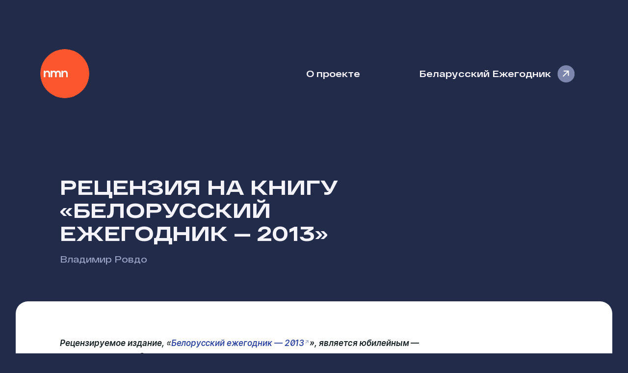

--- FILE ---
content_type: text/html; charset=utf-8
request_url: https://nmn.media/articles/5549
body_size: 16503
content:
<!DOCTYPE html><html lang="ru"><head><meta charSet="utf-8"/><meta name="viewport" content="width=device-width"/><meta name="twitter:card" content="summary"/><meta name="twitter:site" content="@nmn_media"/><meta name="twitter:creator" content="@nmn_media"/><meta property="og:locale" content="ru_BY"/><meta property="og:site_name" content="Наше Мнение"/><title>Рецензия на книгу «Белорусский ежегодник — 2013» / Наше Мнение</title><meta name="robots" content="index,follow"/><meta name="description" content="Владимир Ровдо: Автор указывает, что «белорусские силовики установили
исторический рекорд финансирования — 15,5% от совокупных расходов
республиканского бюджета». Но много это или мало в ситуации экономического
застоя?"/><meta property="og:title" content="Рецензия на книгу «Белорусский ежегодник — 2013»"/><meta property="og:description" content="Владимир Ровдо: Автор указывает, что «белорусские силовики установили
исторический рекорд финансирования — 15,5% от совокупных расходов
республиканского бюджета». Но много это или мало в ситуации экономического
застоя?"/><meta property="og:url" content="https://nmn.media/articles/5549"/><meta property="og:type" content="article"/><meta property="article:published_time" content="2026-01-06T07:23:37.041Z"/><meta property="article:author" content="/authors/84"/><meta property="article:tag" content="Экономическая политика"/><meta property="article:tag" content="Общество"/><meta property="article:tag" content="Образование"/><meta property="article:tag" content="Культурная политика"/><meta property="article:tag" content="Социальная политика"/><meta property="article:tag" content="Внешняя политика"/><meta property="article:tag" content="Правила игры"/><meta property="article:tag" content="Экспертное сообщество"/><meta property="article:tag" content="Наука"/><meta property="article:tag" content="Спорт"/><meta property="article:tag" content="Правительство"/><meta property="article:tag" content="ВПК"/><meta property="article:tag" content="Белорусский ежегодник"/><meta property="article:tag" content="Рынок труда"/><meta property="article:tag" content="Силовые структуры"/><meta property="article:tag" content="Парламент"/><meta property="article:tag" content="СМИ"/><meta property="article:tag" content="Политические партии"/><meta property="article:tag" content="Местные власти"/><meta property="article:tag" content="Вооруженные силы"/><meta property="article:tag" content="Государство"/><meta property="article:tag" content="Оборона"/><meta property="article:tag" content="НГО"/><meta property="og:image" content="https://nmn.media/api/preview?data=[base64]&amp;token=0f39896037464eb6a6dae5b52c640dd09afacff4f140faca5d98abf17fbfa625"/><meta property="og:image:alt" content="Рецензия на книгу «Белорусский ежегодник — 2013»"/><meta property="og:image:width" content="1200"/><meta property="og:image:height" content="630"/><link rel="canonical" href="https://nmn.media/articles/5549"/><script type="application/ld+json">{"@context":"https://schema.org","@type":"Article","datePublished":"2026-01-06T07:23:37.044Z","description":"Автор указывает, что «белорусские силовики установили исторический рекорд финансирования — 15,5% от совокупных расходов республиканского бюджета». Но много это или мало в ситуации экономического застоя?","mainEntityOfPage":{"@type":"WebPage","@id":"/articles/5549"},"headline":"Рецензия на книгу «Белорусский ежегодник — 2013»","image":"https://nmn.media/api/preview?data=[base64]&amp;token=0f39896037464eb6a6dae5b52c640dd09afacff4f140faca5d98abf17fbfa625","dateModified":"2026-01-06T07:23:37.044Z","author":[{"@type":"Person","name":"Владимир Ровдо","url":"/authors/84"}],"publisher":{"@type":"Organization","name":"Наше Мнение"}}</script><meta name="next-head-count" content="45"/><meta name="theme-color" media="(prefers-color-scheme: light)" content="#222C4A"/><meta name="theme-color" media="(prefers-color-scheme: dark)" content="#1F232D"/><meta name="apple-mobile-web-app-capable" content="yes"/><meta name="apple-mobile-web-app-status-bar-style" content="black-translucent"/><link rel="icon" href="/favicons/favicon.ico" sizes="32x32"/><link rel="icon" href="/favicons/favicon.svg" type="image/svg+xml"/><link rel="apple-touch-icon" href="/favicons/apple-touch-icon.png"/><link rel="manifest" href="/site.webmanifest"/><link rel="preload" href="/_next/static/css/f44791bff470470e.css" as="style" crossorigin=""/><link rel="stylesheet" href="/_next/static/css/f44791bff470470e.css" crossorigin="" data-n-g=""/><noscript data-n-css=""></noscript><script defer="" crossorigin="" nomodule="" src="/_next/static/chunks/polyfills-c67a75d1b6f99dc8.js"></script><script src="/_next/static/chunks/webpack-dcf4136cb4ed4a3e.js" defer="" crossorigin=""></script><script src="/_next/static/chunks/framework-5429a50ba5373c56.js" defer="" crossorigin=""></script><script src="/_next/static/chunks/main-4e090d7812c6410d.js" defer="" crossorigin=""></script><script src="/_next/static/chunks/pages/_app-901aac3797f2ae38.js" defer="" crossorigin=""></script><script src="/_next/static/chunks/443-a1db5c0a7659bdb8.js" defer="" crossorigin=""></script><script src="/_next/static/chunks/390-705ba4d617064f4d.js" defer="" crossorigin=""></script><script src="/_next/static/chunks/pages/articles/%5Bid%5D-91658604b820d15e.js" defer="" crossorigin=""></script><script src="/_next/static/z0iNOpoGpUFwKI6NBYrpq/_buildManifest.js" defer="" crossorigin=""></script><script src="/_next/static/z0iNOpoGpUFwKI6NBYrpq/_ssgManifest.js" defer="" crossorigin=""></script></head><body><div id="__next"><nav id="nav"><span tabindex="-1" class="logo"><a href="/">Наше Мнение</a></span><a class="about-link" href="/about">О проекте</a><a class="yearbook-link" target="_blank" href="/yearbook/2023/index.html">Беларусский Ежегодник</a></nav><header id="header"><div><h1>Рецензия на книгу «Белорусский ежегодник — 2013»</h1></div><div class="description"><p><span><a href="/authors/84">Владимир Ровдо</a></span></p></div></header><article><p><b><i>Рецензируемое издание, «<a href="/yearbook/2013/index.html" target="_blank">Белорусский ежегодник — 2013</a>», является юбилейным — десятым по счету. Оно имеет логичную структуру, состоящую из четырех подразделов, анализирующих состояние государства, внешнюю политику Беларуси, состояние общества и положение дел в экономике. В своем обзоре я также буду придерживаться предложенной редакцией структуры. В подразделе «Государство» рассматриваются такие важные институты власти, как Администрация президента, правительство Республики Беларусь, силовые структуры, национальная оборона, парламент, органы местной власти и прогосударственные общественные объединения.</i></b></p><p>Критические замечания в этом подразделе у меня вызывает статья магистра политических наук Николая Бурова и материал независимого эксперта Алексея Медвецкого.</p><p>Николай Буров совершенно необоснованно, на наш взгляд, считает, что в <a href="/yearbook/2013/page1.html" target="_blank">Администрации президента</a> в 2013 г. вырос политический вес куратора Главного идеологического управления Всеволода Янчевского, который превосходит по влиятельности даже официального руководителя Администрации А. Кобякова. В качестве доказательства этого тезиса Буров ссылается на «объединение идеологической работы, работы с молодежью и культуры в рамках одного структурного подразделения в местных исполкомах» [1].</p><p>Хочу напомнить читателям, что А. Лукашенко серьезно ослабил «молодых прагматиков», назначив в 2012 г. В. Макея на должность министра иностранных дел Беларуси — почетной, но не влиятельной службы. На его место в Администрацию президента пришел один из бывших «контролеров» и бывший посол РБ в РФ, пророссийски настроенный А. Кобяков. Данная ротация носила символический характер: на смену «прозападному» политику пришел «пророссийский». Надо дать ему время проявить себя, обеспечить сохранение, а то и увеличение российских преференций в «государственно-социалистическую» экономику Беларуси, которая переживает не лучшие времена. В условиях экономической стагнации не время для усиления идеологической работы. Это прекрасно понимает глава белорусского государства, который недавно в интервью Ксении Собчак фактически повторил те упреки в адрес разработчиков государственной идеологии, которые звучали из его уст и раньше [2].</p><p>Гораздо более серьезные возражения вызывает у меня предположение Бурова о том, что руководство Беларуси не сегодня — завтра внедрит у нас «капиталистическую экономику китайского типа». При этом, соглашусь  с автором в том, что «такие руководители, как А. Тозик, Б. Батура, В. Янчевский, К. Рудый практически не скрывают своей личной заинтересованности в развитии белорусско-китайского сотрудничества и реформирование страны по китайскому сценарию в интересах Поднебесной» [3].</p><p>Большой проблемой этих господ/товарищей является то, что данный сценарий совершенно не учитывает интересы доминантного политического актора в Беларуси. Любой капитализм, не важно, какой он — китайский, американский, европейский, — похоронит любимое детище президента: политику популизма, которая за двадцать лет пребывания А. Лукашенко у власти, приобрела у нас системный характер. Есть и другие возражения против китайской модели трансформации белорусского общества и государства. Во-первых, слишком разными являются структуры экономики. Во-вторых, отсутствуют белорусских <i>хуатяо</i>(китайцы, живущие за пределами континентального Китая), которые произвели первые рискованные инвестиции в экономику КНР на начальном этапе реформ Дэн Сяопина, а потом открыли страну для американского и европейского капитала. В-третьих, третьестепенное значение имеет Республики Беларусь для нынешнего китайского руководства.</p><p>В материале Алексея Медвецкого <a href="/yearbook/2013/page3.html" target="_blank">«<i>Силовые структуры: „реформаторы“ закрепляются на новых позициях»</i></a> много внимания уделяет формированию «нового контура управления системой правосудия в Беларуси». Поэтому у автора не осталось места на изложение реального положения дел в Совете безопасности Республики Беларусь и тех структурных подразделений, из которых он состоит. Наверно, не удовлетворяет читателей и очень краткая характеристика нового руководителя Совета Безопасности Александра Межуева. Подчеркивается только, что он кадровый военный, «что указывает на преемственность в СБ политики прежнего госсекретаря Леонида Мальцева. Такая расстановка свидетельствует в пользу того, что правящая группа располагает необходимыми инструментами контроля над силовиками, что позволяет избегать острых конфликтов с вовлечением третьих сил» [4]. Кого под «третьими силами» имеет в виду автор? Если белорусскую оппозицию, то наверно, он прав, но если людей, связанных с Россией, то трудно сказать. Однако такой сюжет перехода значительной части офицерского корпуса МВД, КГБ и ВС на сторону России в ситуации нового конфликта между сторонами, даже не упоминается в тексте.</p><p>В конце статьи автор указывает, что коллективными усилиями руководства силовых структур «белорусские силовики установили исторический рекорд финансирования — 15,5% от совокупных расходов республиканского бюджета» [5]. Но много это или мало в ситуации экономического застоя, в которое РБ угодило надолго? У автора нет четкого ответа на этот вопрос. Медвецкий пишет, что в Министерстве по чрезвычайным ситуациям с согласия президента принято положение, разрешающее личному составу подрабатывать в свободное от работы время. Проблема недофинансирования, а также поощрение дополнительной занятости личного состава создают благоприятные условия для снижения эффективности работы, в том числе и для развития коррупции в силовых структурах» [6].</p><p>Подобное положение вещей создает, по нашему мнению, проблемы для стабильности персоналистского политического режима Лукашенко, на которые обратили внимание американские политологи Стивен Левитски и Лукан Вэй, но о которых ничего не говорит нам автор данного текста [7].</p><p>Все другие материалы этой части книги, написанные достаточно известными авторами, такими как Инна Ромашевская, Андрей Поротников, Андрей Егоров, Дмитрий Кухлей, Дмитрий Брюховецкий не вызывают серьезных замечаний.</p><p>Второй подраздел белорусского ежегодника посвящен анализу внешней политики Беларуси в 2013 г. Татьяна Манёнок и Анатолий Паньковский убедительно доказывают, что белорусско-российские экономические отношения втягивают страну в <i>евразийскую воронку,</i> грозящую утратой суверенитета. Такая опасная для судеб государства тенденция не была сбалансирована нормализацией отношений между Беларусью и Евросоюзом. Данной проблеме посвящена статья магистра политологии Дениса Мельянцова. Известный в Беларуси эксперт по Соединенным Штатам Америки Андрей Федоров в очень интересном материале <i><a href="/yearbook/2013/page10.html" target="_blank">Беларусь — США: период холодного мира</a></i>, написал о том, как не увенчались успехом планы белорусского руководства обзавестись собственными лоббистами в Америке (профессор Иоффе), чтобы сдвинуть с мертвой точки белорусско-американские отношения. Анна Мария Дынер из Польши написала о том, что в 2013 г. наши страны торговали, а не воевали и это большой плюс, учитывая настоящую войну, развязанную Россией против Украины в 2014 г. Олег Богуцкий является автором весьма обстоятельного обзора <a href="/yearbook/2013/page12.html" target="_blank">белорусско-украинских отношений</a>. С выводами автора и его прогнозом относительно того, как А. Лукашенко попытается использовать новые киевские власти в своем торге с Москвой, я полностью согласен.</p><p>Большие вопросы у меня возникают только к статье Андрея Елисеева магистра исторических наук, эксперта BISS. Тема его материала звучит следующим образом: <i><a href="/yearbook/2013/page13.html" target="_blank">Беларусь и развивающиеся страны: поиск новых форм экономического сотрудничества</a>.</i> Елисеев, как кажется, попытался охватить все страны, относящиеся, по его мнению, к данной категории государств, а не сконцентрировать свое внимание на некоторых государствах, с которыми у Беларуси сложились давние связи и отношения. Термин «развивающийся мир» не является строгой научной категорией. Уже давно говорят о новых индустриальных странах, таких как Китай, Индия, Бразилия, Турция и др. Елисеев же смешивает все в одну кучу: отношения Беларуси с Лаосом и Китаем идут в одной рубрике как «Восточная и Юго-Восточная Азия». Взаимодействия между Беларусью и Турцией, Ираном и Сирией попадают в другую рубрику — «Ближний Восток». Отношения Беларуси и Бразилия, Кубы и Венесуэлы находятся в третьей рубрике — «Страны Латинской Америки» [8]. Нельзя объять необъятное и сделать корректные научные выводы относительно перспектив развития отношений между Республикой Беларусь и развивающими странами как таковыми.</p><p>Третий подраздел книги посвящен состоянию белорусского общества в 2013 г. Он открывается статьей Ирины Дунаевой, посвященной состоянию третьего сектора, ряда негосударственных организаций и общественных объединений. Независимый политолог Юрий Чаусов анализирует состояние дел в двух оппозиционных партийных коалициях <i>Народный референдум</i> и <i>Талака</i>, а также их подготовку к местным выборам 2014 г., в котором оба объединения принимали участие. Невозможно не согласиться с данными подсчета автора: «несмотря на примерно одинаковое количество выдвинутых от оппозиции претендентов, по сравнению с предыдущими местными выборами 2010 г, количество представителей оппозиции в территориальных избирательных комиссиях уменьшилось в 3 раза, а количество представителей оппозиции в окружных избирательных комиссиях — в 6.5 раза» [9].</p><p>Как известно, белорусские власти рассматривают местные выборы как репетицию президентских, которые в нашей стране пройдут в 2015 г. Как свидетельствуют выводы статьи Чаусова, власти уже подготовились к фальсификациям итогов голосования. Их оппоненты только один раз в 2001 г. смогли выдвинуть единого кандидата. Участие двух и более коалиций на следующих президентских выборах, на наш взгляд, просто поставит крест на действующей оппозиции, политических партиях и их лидерах.</p><p>Елена Артеменко рассматривает состояние <a href="/yearbook/2013/page16.html" target="_blank">средств массовой информации</a> в Беларуси и указывает, что ни в системе государственных, ни в системе независимых СМИ не возникло предпосылок для их качественного развития. Михаил Дорошевич и Марина Соколова указывают, что обеспечение необходимого качества доступа к <a href="/yearbook/2013/page17.html" target="_blank">Интернет</a> наталкивается на препятствия, связанные с государственной монополией на телекоммуникационные сети. Руководитель Агентства социальной и политической экспертизы Владимир Дунаев считает, что прошедший 2013 г. показал, что все попытки, направленные на оптимизацию отрасли и повышение экономической эффективности затрат на образование, лишь подтверждают неспособность властей выработать и осуществить сбалансированную <a href="/yearbook/2013/page18.html" target="_blank">образовательную политику</a> в Беларуси. Следует согласиться и с Андреем Лаврухиным, который считает, что стратегия «догоняющего совершенствования» <a href="/yearbook/2013/page19.html" target="_blank">научной и инновационной</a> сфер пока не привела к ожидаемому властями успеху.</p><p>Магистр теологии Наталья Василевич отмечает, что 2013 г. не был годом, когда государство ограничивалось мелкими «зачистками» протестантов, под преследование попадали и отдельные представители <a href="/yearbook/2013/page20.html" target="_blank">православной и католической конфессий</a>. Наблюдалось также и противостояние в руководстве Православной церкви, в связи с подготовкой к смене Патриаршего Экзарха. В спровоцированный конфликт вмешивались не только белорусские власти, но и Московский центр РПЦ, который, наконец, и «направил в Минск рядового российского иерарха, никак не связанного с Беларусью» [9].  </p><p>Андрей Витушка останавливается на состоянии <a href="/yearbook/2013/page21.html" target="_blank">системы здравоохранения в стране</a>; Максим Жбанков рассказывает о проблемах развития культуры; журналист и спортивный аналитик Борис Тасман объясняет причины отсутствия громких побед в белорусском спорте.</p><p>Два материала — Валерии Костюговой и Андрея Вардомацкого — посвящены анализу тенденций в общественном мнении. Первый материал опирается на данные социологических исследований НИСЭПИ, второй представляет собой результаты собственных социологических исследований, которые проводятся в Беларуси аксиометрической лабораторией <i>Новак</i>.   </p><p>Костюгова обращает внимание на то, что «президентский рейтинг находится в зоне нестабильности» и колебался от 42% до 32%, Причем впервые колебания до 10% не были связаны с уровнем жизни населения [10]. Костюгова отмечает также, что в 2013 г. рейтинг оппонентов режима не находился на стабильно низком уровне в 5-7% для лидеров и 4-5% для партий. «Однако начиная с 2012 г. движению <i>Говори правду</i> удалось добиться некоторых рейтинговых успехов, закрепив эту тенденцию в 2013 г. Согласно декабрьскому опросу НИСЭПИ, на парламентских выборах за кандидатов <i>Говори правду</i>были готовы проголосовать 9,9% респондентов, а президентский рейтинг лидера движения В. Некляева составил 7,1% голосов… Все другие лидеры политических сил — потенциальные кандидаты в президенты заметно отставали от В. Некляева. Рейтинги большинства из них не превышали порог статистической погрешности: А. Санников — 3,2%, А. Лебедько — 0,7%, В. Римашевский — 0,3%</p><p>Добиться достаточно высоких рейтинговых позиций движению <i>Говори правду</i> помогла инициатива с проведением «Народного референдума», объявленная весной 2013 г. Июньский опрос показал существенную поддержку этой инициативы со стороны электората. На тот момент 52,3%  респондентов сочли, что необходимо провести такой референдум (не согласились с этим утверждением 32%)» [11].</p><p>Автор также утверждает, что «активная кампания по популяризации „Народного референдума“ с социально острыми вопросами способствовали росту рейтинга не только <i>Говори правду</i>, но и других инициаторов — Движения <i>За Свободу</i> и партии БНФ, за кандидатов которых в декабре готовы были проголосовать 6.7 и 4,6% респондентов соответственно» [12].</p><p>По нашему мнению, бросается в глаза колоссальный разрыв между количеством респондентов, поддержавших «Народный референдум» как идею (52.3%) и рейтингом поддержки тех политических сил, которые данную идею озвучили (9.9% и 7,1%). Это свидетельствует о необходимости проведения еще колоссальной работы по коалиционному строительству внутри оппозиции. Силами трех политических объединений победить авторитарный режим А. Лукашенко на следующих выборах просто невозможно.</p><p>О состоянии белорусской экономики в <i>Белорусском ежегоднике 2013</i> г. можно прочитать в материалах Дмитрия Крука, Александра Мухи, Владимира Валетко, Александра Автушко-Сикорского, Марии Акуловой, Алеся Сержановича [13]. Все они представляют собой обстоятельные и качественные научные исследования, с выводами которых автор этой рецензии полностью согласен.  </p><b><i>Примечания</i></b><p>1. Буров Н. Администрация президента: перетасовка кадров ничего не меняет, пока козыри остаются в прежних руках // <i>Белорусский ежегодник 2013.</i>Вильнюс: Логвинов, 2014  с. 12.</p><p>2. См.: Президент Беларуси Александр Лукашенко 20 мая дал интервью ведущей телеканала Дождь Ксении Собчак // <a href="http://news.tut.by/politics/400095.html" target="_blank">http://news.tut.by/politics/400095.html</a></p><p>3. Буров Н. Указ. соч., с. 15.</p><p>4. Медвецкий А. Силовые структуры: реформаторы закрепляются на новых позициях// <i>Белорусский ежегодник 20013.</i>Указ. соч., с. 31.</p><p>5. Там же с. 35.</p><p>6. Там же.</p><p>7. See: Levitsky S., Way L.Competitive Authoritarianism: The Emergence and Dynamic of Hybrid Regimes in the Post-Cold War Era. Cambridge: UniversityPress, 2010.</p><p>8. См.: Елисеев А. Беларусь и развивающиеся страны: поиск новых форм экономического сотрудничества.</p><p>9. Гл.: Васілевіч Н. Цэрквы ў Беларусі: старыя праблемы і новыя лідары. Пазнач. твор, с. 188.</p><p>10. Костюгова В. Будущее, которое важнее настоящего. Указ. соч., с. 226.</p><p>11. Там же с. 231.</p><p>12. Там же с. 232</p><p>13. См.: <i>Белорусский ежегодник 2013</i>. Указ. соч., с. 243-305.</p></article><div class="article_footer"><ul><li class="published_date"><div class="label">Опубликовано</div><p><a href="/2014">30 июля 2014</a></p></li><li class="authors"><div class="label">Автор</div><p><span><a href="/authors/84">Владимир Ровдо</a></span></p></li><li class="themes"><div class="label">Темы</div><p><span><a href="/themes/21">Экономическая политика</a></span><span>, <a href="/themes/35">Общество</a></span><span>, <a href="/themes/34">Образование</a></span><span>, <a href="/themes/33">Культурная политика</a></span><span>, <a href="/themes/44">Социальная политика</a></span><span>, <a href="/themes/46">Внешняя политика</a></span><span>, <a href="/themes/48">Правила игры</a></span><span>, <a href="/themes/66">Экспертное сообщество</a></span><span>, <a href="/themes/85">Наука</a></span><span>, <a href="/themes/117">Спорт</a></span><span>, <a href="/themes/216">Правительство</a></span><span>, <a href="/themes/288">ВПК</a></span><span>, <a href="/themes/346">Белорусский ежегодник</a></span><span>, <a href="/themes/402">Рынок труда</a></span><span>, <a href="/themes/863">Силовые структуры</a></span><span>, <a href="/themes/868">Парламент</a></span><span>, <a href="/themes/875">СМИ</a></span><span>, <a href="/themes/1937">Политические партии</a></span><span>, <a href="/themes/2028">Местные власти</a></span><span>, <a href="/themes/2903">Вооруженные силы</a></span><span>, <a href="/themes/3027">Государство</a></span><span>, <a href="/themes/4331">Оборона</a></span><span>, <a href="/themes/4850">НГО</a></span></p></li></ul></div><footer id="footer"><div class="text">© 2003-2023, <span>Наше Мнение</span></div><div class="social"><a href="https://www.facebook.com/nmnby" target="_blank" rel="noreferrer">Meta</a><a href="https://t.me/nmn_media" target="_blank" rel="noreferrer">Telegram</a></div></footer></div><script id="__NEXT_DATA__" type="application/json" crossorigin="">{"props":{"pageProps":{"article":{"id":5549,"title":"Рецензия на книгу «Белорусский ежегодник — 2013»","announce":"Автор указывает, что «белорусские силовики установили исторический рекорд финансирования — 15,5% от совокупных расходов республиканского бюджета». Но много это или мало в ситуации экономического застоя?","text":"\u003cp\u003e\u003cb\u003e\u003ci\u003eРецензируемое издание, «\u003ca href=\"/yearbook/2013/index.html\"\u003eБелорусский ежегодник — 2013\u003c/a\u003e», является юбилейным — десятым по счету. Оно имеет логичную структуру, состоящую из четырех подразделов, анализирующих состояние государства, внешнюю политику Беларуси, состояние общества и положение дел в экономике. В своем обзоре я также буду придерживаться предложенной редакцией структуры. В подразделе «Государство» рассматриваются такие важные институты власти, как Администрация президента, правительство Республики Беларусь, силовые структуры, национальная оборона, парламент, органы местной власти и прогосударственные общественные объединения.\u003c/i\u003e\u003c/b\u003e\u003c/p\u003e\u003cp\u003eКритические замечания в этом подразделе у меня вызывает статья магистра политических наук Николая Бурова и материал независимого эксперта Алексея Медвецкого.\u003c/p\u003e\u003cp\u003eНиколай Буров совершенно необоснованно, на наш взгляд, считает, что в \u003ca href=\"/yearbook/2013/page1.html\"\u003eАдминистрации президента\u003c/a\u003e в 2013 г. вырос политический вес куратора Главного идеологического управления Всеволода Янчевского, который превосходит по влиятельности даже официального руководителя Администрации А. Кобякова. В качестве доказательства этого тезиса Буров ссылается на «объединение идеологической работы, работы с молодежью и культуры в рамках одного структурного подразделения в местных исполкомах» [1].\u003c/p\u003e\u003cp\u003eХочу напомнить читателям, что А. Лукашенко серьезно ослабил «молодых прагматиков», назначив в 2012 г. В. Макея на должность министра иностранных дел Беларуси — почетной, но не влиятельной службы. На его место в Администрацию президента пришел один из бывших «контролеров» и бывший посол РБ в РФ, пророссийски настроенный А. Кобяков. Данная ротация носила символический характер: на смену «прозападному» политику пришел «пророссийский». Надо дать ему время проявить себя, обеспечить сохранение, а то и увеличение российских преференций в «государственно-социалистическую» экономику Беларуси, которая переживает не лучшие времена. В условиях экономической стагнации не время для усиления идеологической работы. Это прекрасно понимает глава белорусского государства, который недавно в интервью Ксении Собчак фактически повторил те упреки в адрес разработчиков государственной идеологии, которые звучали из его уст и раньше [2].\u003c/p\u003e\u003cp\u003eГораздо более серьезные возражения вызывает у меня предположение Бурова о том, что руководство Беларуси не сегодня — завтра внедрит у нас «капиталистическую экономику китайского типа». При этом, соглашусь  с автором в том, что «такие руководители, как А. Тозик, Б. Батура, В. Янчевский, К. Рудый практически не скрывают своей личной заинтересованности в развитии белорусско-китайского сотрудничества и реформирование страны по китайскому сценарию в интересах Поднебесной» [3].\u003c/p\u003e\u003cp\u003eБольшой проблемой этих господ/товарищей является то, что данный сценарий совершенно не учитывает интересы доминантного политического актора в Беларуси. Любой капитализм, не важно, какой он — китайский, американский, европейский, — похоронит любимое детище президента: политику популизма, которая за двадцать лет пребывания А. Лукашенко у власти, приобрела у нас системный характер. Есть и другие возражения против китайской модели трансформации белорусского общества и государства. Во-первых, слишком разными являются структуры экономики. Во-вторых, отсутствуют белорусских \u003ci\u003eхуатяо\u003c/i\u003e(китайцы, живущие за пределами континентального Китая), которые произвели первые рискованные инвестиции в экономику КНР на начальном этапе реформ Дэн Сяопина, а потом открыли страну для американского и европейского капитала. В-третьих, третьестепенное значение имеет Республики Беларусь для нынешнего китайского руководства.\u003c/p\u003e\u003cp\u003eВ материале Алексея Медвецкого \u003ca href=\"/yearbook/2013/page3.html\"\u003e«\u003ci\u003eСиловые структуры: „реформаторы“ закрепляются на новых позициях»\u003c/i\u003e\u003c/a\u003e много внимания уделяет формированию «нового контура управления системой правосудия в Беларуси». Поэтому у автора не осталось места на изложение реального положения дел в Совете безопасности Республики Беларусь и тех структурных подразделений, из которых он состоит. Наверно, не удовлетворяет читателей и очень краткая характеристика нового руководителя Совета Безопасности Александра Межуева. Подчеркивается только, что он кадровый военный, «что указывает на преемственность в СБ политики прежнего госсекретаря Леонида Мальцева. Такая расстановка свидетельствует в пользу того, что правящая группа располагает необходимыми инструментами контроля над силовиками, что позволяет избегать острых конфликтов с вовлечением третьих сил» [4]. Кого под «третьими силами» имеет в виду автор? Если белорусскую оппозицию, то наверно, он прав, но если людей, связанных с Россией, то трудно сказать. Однако такой сюжет перехода значительной части офицерского корпуса МВД, КГБ и ВС на сторону России в ситуации нового конфликта между сторонами, даже не упоминается в тексте.\u003c/p\u003e\u003cp\u003eВ конце статьи автор указывает, что коллективными усилиями руководства силовых структур «белорусские силовики установили исторический рекорд финансирования — 15,5% от совокупных расходов республиканского бюджета» [5]. Но много это или мало в ситуации экономического застоя, в которое РБ угодило надолго? У автора нет четкого ответа на этот вопрос. Медвецкий пишет, что в Министерстве по чрезвычайным ситуациям с согласия президента принято положение, разрешающее личному составу подрабатывать в свободное от работы время. Проблема недофинансирования, а также поощрение дополнительной занятости личного состава создают благоприятные условия для снижения эффективности работы, в том числе и для развития коррупции в силовых структурах» [6].\u003c/p\u003e\u003cp\u003eПодобное положение вещей создает, по нашему мнению, проблемы для стабильности персоналистского политического режима Лукашенко, на которые обратили внимание американские политологи Стивен Левитски и Лукан Вэй, но о которых ничего не говорит нам автор данного текста [7].\u003c/p\u003e\u003cp\u003eВсе другие материалы этой части книги, написанные достаточно известными авторами, такими как Инна Ромашевская, Андрей Поротников, Андрей Егоров, Дмитрий Кухлей, Дмитрий Брюховецкий не вызывают серьезных замечаний.\u003c/p\u003e\u003cp\u003eВторой подраздел белорусского ежегодника посвящен анализу внешней политики Беларуси в 2013 г. Татьяна Манёнок и Анатолий Паньковский убедительно доказывают, что белорусско-российские экономические отношения втягивают страну в \u003ci\u003eевразийскую воронку,\u003c/i\u003e грозящую утратой суверенитета. Такая опасная для судеб государства тенденция не была сбалансирована нормализацией отношений между Беларусью и Евросоюзом. Данной проблеме посвящена статья магистра политологии Дениса Мельянцова. Известный в Беларуси эксперт по Соединенным Штатам Америки Андрей Федоров в очень интересном материале \u003ci\u003e\u003ca href=\"/yearbook/2013/page10.html\"\u003eБеларусь — США: период холодного мира\u003c/a\u003e\u003c/i\u003e, написал о том, как не увенчались успехом планы белорусского руководства обзавестись собственными лоббистами в Америке (профессор Иоффе), чтобы сдвинуть с мертвой точки белорусско-американские отношения. Анна Мария Дынер из Польши написала о том, что в 2013 г. наши страны торговали, а не воевали и это большой плюс, учитывая настоящую войну, развязанную Россией против Украины в 2014 г. Олег Богуцкий является автором весьма обстоятельного обзора \u003ca href=\"/yearbook/2013/page12.html\"\u003eбелорусско-украинских отношений\u003c/a\u003e. С выводами автора и его прогнозом относительно того, как А. Лукашенко попытается использовать новые киевские власти в своем торге с Москвой, я полностью согласен.\u003c/p\u003e\u003cp\u003eБольшие вопросы у меня возникают только к статье Андрея Елисеева магистра исторических наук, эксперта BISS. Тема его материала звучит следующим образом: \u003ci\u003e\u003ca href=\"/yearbook/2013/page13.html\"\u003eБеларусь и развивающиеся страны: поиск новых форм экономического сотрудничества\u003c/a\u003e.\u003c/i\u003e Елисеев, как кажется, попытался охватить все страны, относящиеся, по его мнению, к данной категории государств, а не сконцентрировать свое внимание на некоторых государствах, с которыми у Беларуси сложились давние связи и отношения. Термин «развивающийся мир» не является строгой научной категорией. Уже давно говорят о новых индустриальных странах, таких как Китай, Индия, Бразилия, Турция и др. Елисеев же смешивает все в одну кучу: отношения Беларуси с Лаосом и Китаем идут в одной рубрике как «Восточная и Юго-Восточная Азия». Взаимодействия между Беларусью и Турцией, Ираном и Сирией попадают в другую рубрику — «Ближний Восток». Отношения Беларуси и Бразилия, Кубы и Венесуэлы находятся в третьей рубрике — «Страны Латинской Америки» [8]. Нельзя объять необъятное и сделать корректные научные выводы относительно перспектив развития отношений между Республикой Беларусь и развивающими странами как таковыми.\u003c/p\u003e\u003cp\u003eТретий подраздел книги посвящен состоянию белорусского общества в 2013 г. Он открывается статьей Ирины Дунаевой, посвященной состоянию третьего сектора, ряда негосударственных организаций и общественных объединений. Независимый политолог Юрий Чаусов анализирует состояние дел в двух оппозиционных партийных коалициях \u003ci\u003eНародный референдум\u003c/i\u003e и \u003ci\u003eТалака\u003c/i\u003e, а также их подготовку к местным выборам 2014 г., в котором оба объединения принимали участие. Невозможно не согласиться с данными подсчета автора: «несмотря на примерно одинаковое количество выдвинутых от оппозиции претендентов, по сравнению с предыдущими местными выборами 2010 г, количество представителей оппозиции в территориальных избирательных комиссиях уменьшилось в 3 раза, а количество представителей оппозиции в окружных избирательных комиссиях — в 6.5 раза» [9].\u003c/p\u003e\u003cp\u003eКак известно, белорусские власти рассматривают местные выборы как репетицию президентских, которые в нашей стране пройдут в 2015 г. Как свидетельствуют выводы статьи Чаусова, власти уже подготовились к фальсификациям итогов голосования. Их оппоненты только один раз в 2001 г. смогли выдвинуть единого кандидата. Участие двух и более коалиций на следующих президентских выборах, на наш взгляд, просто поставит крест на действующей оппозиции, политических партиях и их лидерах.\u003c/p\u003e\u003cp\u003eЕлена Артеменко рассматривает состояние \u003ca href=\"/yearbook/2013/page16.html\"\u003eсредств массовой информации\u003c/a\u003e в Беларуси и указывает, что ни в системе государственных, ни в системе независимых СМИ не возникло предпосылок для их качественного развития. Михаил Дорошевич и Марина Соколова указывают, что обеспечение необходимого качества доступа к \u003ca href=\"/yearbook/2013/page17.html\"\u003eИнтернет\u003c/a\u003e наталкивается на препятствия, связанные с государственной монополией на телекоммуникационные сети. Руководитель Агентства социальной и политической экспертизы Владимир Дунаев считает, что прошедший 2013 г. показал, что все попытки, направленные на оптимизацию отрасли и повышение экономической эффективности затрат на образование, лишь подтверждают неспособность властей выработать и осуществить сбалансированную \u003ca href=\"/yearbook/2013/page18.html\"\u003eобразовательную политику\u003c/a\u003e в Беларуси. Следует согласиться и с Андреем Лаврухиным, который считает, что стратегия «догоняющего совершенствования» \u003ca href=\"/yearbook/2013/page19.html\"\u003eнаучной и инновационной\u003c/a\u003e сфер пока не привела к ожидаемому властями успеху.\u003c/p\u003e\u003cp\u003eМагистр теологии Наталья Василевич отмечает, что 2013 г. не был годом, когда государство ограничивалось мелкими «зачистками» протестантов, под преследование попадали и отдельные представители \u003ca href=\"/yearbook/2013/page20.html\"\u003eправославной и католической конфессий\u003c/a\u003e. Наблюдалось также и противостояние в руководстве Православной церкви, в связи с подготовкой к смене Патриаршего Экзарха. В спровоцированный конфликт вмешивались не только белорусские власти, но и Московский центр РПЦ, который, наконец, и «направил в Минск рядового российского иерарха, никак не связанного с Беларусью» [9].  \u003c/p\u003e\u003cp\u003eАндрей Витушка останавливается на состоянии \u003ca href=\"/yearbook/2013/page21.html\"\u003eсистемы здравоохранения в стране\u003c/a\u003e; Максим Жбанков рассказывает о проблемах развития культуры; журналист и спортивный аналитик Борис Тасман объясняет причины отсутствия громких побед в белорусском спорте.\u003c/p\u003e\u003cp\u003eДва материала — Валерии Костюговой и Андрея Вардомацкого — посвящены анализу тенденций в общественном мнении. Первый материал опирается на данные социологических исследований НИСЭПИ, второй представляет собой результаты собственных социологических исследований, которые проводятся в Беларуси аксиометрической лабораторией \u003ci\u003eНовак\u003c/i\u003e.   \u003c/p\u003e\u003cp\u003eКостюгова обращает внимание на то, что «президентский рейтинг находится в зоне нестабильности» и колебался от 42% до 32%, Причем впервые колебания до 10% не были связаны с уровнем жизни населения [10]. Костюгова отмечает также, что в 2013 г. рейтинг оппонентов режима не находился на стабильно низком уровне в 5-7% для лидеров и 4-5% для партий. «Однако начиная с 2012 г. движению \u003ci\u003eГовори правду\u003c/i\u003e удалось добиться некоторых рейтинговых успехов, закрепив эту тенденцию в 2013 г. Согласно декабрьскому опросу НИСЭПИ, на парламентских выборах за кандидатов \u003ci\u003eГовори правду\u003c/i\u003eбыли готовы проголосовать 9,9% респондентов, а президентский рейтинг лидера движения В. Некляева составил 7,1% голосов… Все другие лидеры политических сил — потенциальные кандидаты в президенты заметно отставали от В. Некляева. Рейтинги большинства из них не превышали порог статистической погрешности: А. Санников — 3,2%, А. Лебедько — 0,7%, В. Римашевский — 0,3%\u003c/p\u003e\u003cp\u003eДобиться достаточно высоких рейтинговых позиций движению \u003ci\u003eГовори правду\u003c/i\u003e помогла инициатива с проведением «Народного референдума», объявленная весной 2013 г. Июньский опрос показал существенную поддержку этой инициативы со стороны электората. На тот момент 52,3%  респондентов сочли, что необходимо провести такой референдум (не согласились с этим утверждением 32%)» [11].\u003c/p\u003e\u003cp\u003eАвтор также утверждает, что «активная кампания по популяризации „Народного референдума“ с социально острыми вопросами способствовали росту рейтинга не только \u003ci\u003eГовори правду\u003c/i\u003e, но и других инициаторов — Движения \u003ci\u003eЗа Свободу\u003c/i\u003e и партии БНФ, за кандидатов которых в декабре готовы были проголосовать 6.7 и 4,6% респондентов соответственно» [12].\u003c/p\u003e\u003cp\u003eПо нашему мнению, бросается в глаза колоссальный разрыв между количеством респондентов, поддержавших «Народный референдум» как идею (52.3%) и рейтингом поддержки тех политических сил, которые данную идею озвучили (9.9% и 7,1%). Это свидетельствует о необходимости проведения еще колоссальной работы по коалиционному строительству внутри оппозиции. Силами трех политических объединений победить авторитарный режим А. Лукашенко на следующих выборах просто невозможно.\u003c/p\u003e\u003cp\u003eО состоянии белорусской экономики в \u003ci\u003eБелорусском ежегоднике 2013\u003c/i\u003e г. можно прочитать в материалах Дмитрия Крука, Александра Мухи, Владимира Валетко, Александра Автушко-Сикорского, Марии Акуловой, Алеся Сержановича [13]. Все они представляют собой обстоятельные и качественные научные исследования, с выводами которых автор этой рецензии полностью согласен.  \u003c/p\u003e\u003cb\u003e\u003ci\u003eПримечания\u003c/i\u003e\u003c/b\u003e\u003cp\u003e1. Буров Н. Администрация президента: перетасовка кадров ничего не меняет, пока козыри остаются в прежних руках // \u003ci\u003eБелорусский ежегодник 2013.\u003c/i\u003eВильнюс: Логвинов, 2014  с. 12.\u003c/p\u003e\u003cp\u003e2. См.: Президент Беларуси Александр Лукашенко 20 мая дал интервью ведущей телеканала Дождь Ксении Собчак // \u003ca href=\"http://news.tut.by/politics/400095.html\"\u003ehttp://news.tut.by/politics/400095.html\u003c/a\u003e\u003c/p\u003e\u003cp\u003e3. Буров Н. Указ. соч., с. 15.\u003c/p\u003e\u003cp\u003e4. Медвецкий А. Силовые структуры: реформаторы закрепляются на новых позициях// \u003ci\u003eБелорусский ежегодник 20013.\u003c/i\u003eУказ. соч., с. 31.\u003c/p\u003e\u003cp\u003e5. Там же с. 35.\u003c/p\u003e\u003cp\u003e6. Там же.\u003c/p\u003e\u003cp\u003e7. See: Levitsky S., Way L.Competitive Authoritarianism: The Emergence and Dynamic of Hybrid Regimes in the Post-Cold War Era. Cambridge: UniversityPress, 2010.\u003c/p\u003e\u003cp\u003e8. См.: Елисеев А. Беларусь и развивающиеся страны: поиск новых форм экономического сотрудничества.\u003c/p\u003e\u003cp\u003e9. Гл.: Васілевіч Н. Цэрквы ў Беларусі: старыя праблемы і новыя лідары. Пазнач. твор, с. 188.\u003c/p\u003e\u003cp\u003e10. Костюгова В. Будущее, которое важнее настоящего. Указ. соч., с. 226.\u003c/p\u003e\u003cp\u003e11. Там же с. 231.\u003c/p\u003e\u003cp\u003e12. Там же с. 232\u003c/p\u003e\u003cp\u003e13. См.: \u003ci\u003eБелорусский ежегодник 2013\u003c/i\u003e. Указ. соч., с. 243-305.\u003c/p\u003e","draft":false,"themes":[{"id":21,"title":"Экономическая политика","description":null},{"id":35,"title":"Общество","description":null},{"id":34,"title":"Образование","description":null},{"id":33,"title":"Культурная политика","description":null},{"id":44,"title":"Социальная политика","description":null},{"id":46,"title":"Внешняя политика","description":null},{"id":48,"title":"Правила игры","description":null},{"id":66,"title":"Экспертное сообщество","description":null},{"id":85,"title":"Наука","description":null},{"id":117,"title":"Спорт","description":null},{"id":216,"title":"Правительство","description":null},{"id":288,"title":"ВПК","description":null},{"id":346,"title":"Белорусский ежегодник","description":null},{"id":402,"title":"Рынок труда","description":null},{"id":863,"title":"Силовые структуры","description":null},{"id":868,"title":"Парламент","description":null},{"id":875,"title":"СМИ","description":null},{"id":1937,"title":"Политические партии","description":null},{"id":2028,"title":"Местные власти","description":null},{"id":2903,"title":"Вооруженные силы","description":null},{"id":3027,"title":"Государство","description":null},{"id":4331,"title":"Оборона","description":null},{"id":4850,"title":"НГО","description":null}],"sources":null,"authors":[{"id":84,"name":"Владимир","surname":"Ровдо"}],"date":"2014-07-30T00:00:00.000Z"},"preview":{"data":"[base64]","token":"0f39896037464eb6a6dae5b52c640dd09afacff4f140faca5d98abf17fbfa625"}},"__N_SSG":true},"page":"/articles/[id]","query":{"id":"5549"},"buildId":"z0iNOpoGpUFwKI6NBYrpq","isFallback":false,"gsp":true,"scriptLoader":[]}</script></body></html>

--- FILE ---
content_type: application/javascript; charset=utf-8
request_url: https://nmn.media/_next/static/chunks/443-a1db5c0a7659bdb8.js
body_size: 42600
content:
(self.webpackChunk_N_E=self.webpackChunk_N_E||[]).push([[443],{8552:function(t,e,n){var r=n(852)(n(5639),"DataView");t.exports=r},1989:function(t,e,n){var r=n(1789),i=n(401),o=n(7667),s=n(1327),a=n(1866);function l(t){var e=-1,n=null==t?0:t.length;for(this.clear();++e<n;){var r=t[e];this.set(r[0],r[1])}}l.prototype.clear=r,l.prototype.delete=i,l.prototype.get=o,l.prototype.has=s,l.prototype.set=a,t.exports=l},8407:function(t,e,n){var r=n(7040),i=n(4125),o=n(2117),s=n(7518),a=n(4705);function l(t){var e=-1,n=null==t?0:t.length;for(this.clear();++e<n;){var r=t[e];this.set(r[0],r[1])}}l.prototype.clear=r,l.prototype.delete=i,l.prototype.get=o,l.prototype.has=s,l.prototype.set=a,t.exports=l},7071:function(t,e,n){var r=n(852)(n(5639),"Map");t.exports=r},3369:function(t,e,n){var r=n(4785),i=n(1285),o=n(6e3),s=n(9916),a=n(5265);function l(t){var e=-1,n=null==t?0:t.length;for(this.clear();++e<n;){var r=t[e];this.set(r[0],r[1])}}l.prototype.clear=r,l.prototype.delete=i,l.prototype.get=o,l.prototype.has=s,l.prototype.set=a,t.exports=l},3818:function(t,e,n){var r=n(852)(n(5639),"Promise");t.exports=r},8525:function(t,e,n){var r=n(852)(n(5639),"Set");t.exports=r},8668:function(t,e,n){var r=n(3369),i=n(619),o=n(2385);function s(t){var e=-1,n=null==t?0:t.length;for(this.__data__=new r;++e<n;)this.add(t[e])}s.prototype.add=s.prototype.push=i,s.prototype.has=o,t.exports=s},6384:function(t,e,n){var r=n(8407),i=n(7465),o=n(3779),s=n(7599),a=n(4758),l=n(4309);function u(t){var e=this.__data__=new r(t);this.size=e.size}u.prototype.clear=i,u.prototype.delete=o,u.prototype.get=s,u.prototype.has=a,u.prototype.set=l,t.exports=u},2705:function(t,e,n){var r=n(5639).Symbol;t.exports=r},1149:function(t,e,n){var r=n(5639).Uint8Array;t.exports=r},577:function(t,e,n){var r=n(852)(n(5639),"WeakMap");t.exports=r},4174:function(t){t.exports=function(t,e,n,r){for(var i=-1,o=null==t?0:t.length;++i<o;){var s=t[i];e(r,s,n(s),t)}return r}},4963:function(t){t.exports=function(t,e){for(var n=-1,r=null==t?0:t.length,i=0,o=[];++n<r;){var s=t[n];e(s,n,t)&&(o[i++]=s)}return o}},4636:function(t,e,n){var r=n(2545),i=n(5694),o=n(1469),s=n(4144),a=n(5776),l=n(6719),u=Object.prototype.hasOwnProperty;t.exports=function(t,e){var n=o(t),h=!n&&i(t),c=!n&&!h&&s(t),f=!n&&!h&&!c&&l(t),p=n||h||c||f,d=p?r(t.length,String):[],m=d.length;for(var v in t)(e||u.call(t,v))&&!(p&&("length"==v||c&&("offset"==v||"parent"==v)||f&&("buffer"==v||"byteLength"==v||"byteOffset"==v)||a(v,m)))&&d.push(v);return d}},9932:function(t){t.exports=function(t,e){for(var n=-1,r=null==t?0:t.length,i=Array(r);++n<r;)i[n]=e(t[n],n,t);return i}},2488:function(t){t.exports=function(t,e){for(var n=-1,r=e.length,i=t.length;++n<r;)t[i+n]=e[n];return t}},2908:function(t){t.exports=function(t,e){for(var n=-1,r=null==t?0:t.length;++n<r;)if(e(t[n],n,t))return!0;return!1}},8470:function(t,e,n){var r=n(7813);t.exports=function(t,e){for(var n=t.length;n--;)if(r(t[n][0],e))return n;return -1}},1119:function(t,e,n){var r=n(9881);t.exports=function(t,e,n,i){return r(t,function(t,r,o){e(i,t,n(t),o)}),i}},9465:function(t,e,n){var r=n(8777);t.exports=function(t,e,n){"__proto__"==e&&r?r(t,e,{configurable:!0,enumerable:!0,value:n,writable:!0}):t[e]=n}},9881:function(t,e,n){var r=n(7816),i=n(9291)(r);t.exports=i},8483:function(t,e,n){var r=n(5063)();t.exports=r},7816:function(t,e,n){var r=n(8483),i=n(3674);t.exports=function(t,e){return t&&r(t,e,i)}},7786:function(t,e,n){var r=n(1811),i=n(327);t.exports=function(t,e){e=r(e,t);for(var n=0,o=e.length;null!=t&&n<o;)t=t[i(e[n++])];return n&&n==o?t:void 0}},8866:function(t,e,n){var r=n(2488),i=n(1469);t.exports=function(t,e,n){var o=e(t);return i(t)?o:r(o,n(t))}},4239:function(t,e,n){var r=n(2705),i=n(9607),o=n(2333),s=r?r.toStringTag:void 0;t.exports=function(t){return null==t?void 0===t?"[object Undefined]":"[object Null]":s&&s in Object(t)?i(t):o(t)}},13:function(t){t.exports=function(t,e){return null!=t&&e in Object(t)}},9454:function(t,e,n){var r=n(4239),i=n(7005);t.exports=function(t){return i(t)&&"[object Arguments]"==r(t)}},939:function(t,e,n){var r=n(1299),i=n(7005);t.exports=function t(e,n,o,s,a){return e===n||(null!=e&&null!=n&&(i(e)||i(n))?r(e,n,o,s,t,a):e!=e&&n!=n)}},1299:function(t,e,n){var r=n(6384),i=n(7114),o=n(8351),s=n(6096),a=n(4160),l=n(1469),u=n(4144),h=n(6719),c="[object Arguments]",f="[object Array]",p="[object Object]",d=Object.prototype.hasOwnProperty;t.exports=function(t,e,n,m,v,y){var g=l(t),x=l(e),b=g?f:a(t),P=x?f:a(e);b=b==c?p:b,P=P==c?p:P;var w=b==p,A=P==p,T=b==P;if(T&&u(t)){if(!u(e))return!1;g=!0,w=!1}if(T&&!w)return y||(y=new r),g||h(t)?i(t,e,n,m,v,y):o(t,e,b,n,m,v,y);if(!(1&n)){var S=w&&d.call(t,"__wrapped__"),j=A&&d.call(e,"__wrapped__");if(S||j){var E=S?t.value():t,V=j?e.value():e;return y||(y=new r),v(E,V,n,m,y)}}return!!T&&(y||(y=new r),s(t,e,n,m,v,y))}},2958:function(t,e,n){var r=n(6384),i=n(939);t.exports=function(t,e,n,o){var s=n.length,a=s,l=!o;if(null==t)return!a;for(t=Object(t);s--;){var u=n[s];if(l&&u[2]?u[1]!==t[u[0]]:!(u[0]in t))return!1}for(;++s<a;){var h=(u=n[s])[0],c=t[h],f=u[1];if(l&&u[2]){if(void 0===c&&!(h in t))return!1}else{var p=new r;if(o)var d=o(c,f,h,t,e,p);if(!(void 0===d?i(f,c,3,o,p):d))return!1}}return!0}},8458:function(t,e,n){var r=n(3560),i=n(5346),o=n(3218),s=n(346),a=/^\[object .+?Constructor\]$/,l=Object.prototype,u=Function.prototype.toString,h=l.hasOwnProperty,c=RegExp("^"+u.call(h).replace(/[\\^$.*+?()[\]{}|]/g,"\\$&").replace(/hasOwnProperty|(function).*?(?=\\\()| for .+?(?=\\\])/g,"$1.*?")+"$");t.exports=function(t){return!(!o(t)||i(t))&&(r(t)?c:a).test(s(t))}},8749:function(t,e,n){var r=n(4239),i=n(1780),o=n(7005),s={};s["[object Float32Array]"]=s["[object Float64Array]"]=s["[object Int8Array]"]=s["[object Int16Array]"]=s["[object Int32Array]"]=s["[object Uint8Array]"]=s["[object Uint8ClampedArray]"]=s["[object Uint16Array]"]=s["[object Uint32Array]"]=!0,s["[object Arguments]"]=s["[object Array]"]=s["[object ArrayBuffer]"]=s["[object Boolean]"]=s["[object DataView]"]=s["[object Date]"]=s["[object Error]"]=s["[object Function]"]=s["[object Map]"]=s["[object Number]"]=s["[object Object]"]=s["[object RegExp]"]=s["[object Set]"]=s["[object String]"]=s["[object WeakMap]"]=!1,t.exports=function(t){return o(t)&&i(t.length)&&!!s[r(t)]}},7206:function(t,e,n){var r=n(2492),i=n(6432),o=n(6557),s=n(1469),a=n(9601);t.exports=function(t){return"function"==typeof t?t:null==t?o:"object"==typeof t?s(t)?i(t[0],t[1]):r(t):a(t)}},280:function(t,e,n){var r=n(7360),i=n(6916),o=Object.prototype.hasOwnProperty;t.exports=function(t){if(!r(t))return i(t);var e=[];for(var n in Object(t))o.call(t,n)&&"constructor"!=n&&e.push(n);return e}},9199:function(t,e,n){var r=n(9881),i=n(8612);t.exports=function(t,e){var n=-1,o=i(t)?Array(t.length):[];return r(t,function(t,r,i){o[++n]=e(t,r,i)}),o}},2492:function(t,e,n){var r=n(2958),i=n(1499),o=n(6366);t.exports=function(t){var e=i(t);return 1==e.length&&e[0][2]?o(e[0][0],e[0][1]):function(n){return n===t||r(n,t,e)}}},6432:function(t,e,n){var r=n(939),i=n(7361),o=n(9095),s=n(5403),a=n(9162),l=n(6366),u=n(327);t.exports=function(t,e){return s(t)&&a(e)?l(u(t),e):function(n){var s=i(n,t);return void 0===s&&s===e?o(n,t):r(e,s,3)}}},371:function(t){t.exports=function(t){return function(e){return null==e?void 0:e[t]}}},9152:function(t,e,n){var r=n(7786);t.exports=function(t){return function(e){return r(e,t)}}},2545:function(t){t.exports=function(t,e){for(var n=-1,r=Array(t);++n<t;)r[n]=e(n);return r}},531:function(t,e,n){var r=n(2705),i=n(9932),o=n(1469),s=n(3448),a=1/0,l=r?r.prototype:void 0,u=l?l.toString:void 0;t.exports=function t(e){if("string"==typeof e)return e;if(o(e))return i(e,t)+"";if(s(e))return u?u.call(e):"";var n=e+"";return"0"==n&&1/e==-a?"-0":n}},7561:function(t,e,n){var r=n(7990),i=/^\s+/;t.exports=function(t){return t?t.slice(0,r(t)+1).replace(i,""):t}},1717:function(t){t.exports=function(t){return function(e){return t(e)}}},4757:function(t){t.exports=function(t,e){return t.has(e)}},1811:function(t,e,n){var r=n(1469),i=n(5403),o=n(5514),s=n(9833);t.exports=function(t,e){return r(t)?t:i(t,e)?[t]:o(s(t))}},4429:function(t,e,n){var r=n(5639)["__core-js_shared__"];t.exports=r},5189:function(t,e,n){var r=n(4174),i=n(1119),o=n(7206),s=n(1469);t.exports=function(t,e){return function(n,a){var l=s(n)?r:i,u=e?e():{};return l(n,t,o(a,2),u)}}},9291:function(t,e,n){var r=n(8612);t.exports=function(t,e){return function(n,i){if(null==n)return n;if(!r(n))return t(n,i);for(var o=n.length,s=e?o:-1,a=Object(n);(e?s--:++s<o)&&!1!==i(a[s],s,a););return n}}},5063:function(t){t.exports=function(t){return function(e,n,r){for(var i=-1,o=Object(e),s=r(e),a=s.length;a--;){var l=s[t?a:++i];if(!1===n(o[l],l,o))break}return e}}},8777:function(t,e,n){var r=n(852),i=function(){try{var t=r(Object,"defineProperty");return t({},"",{}),t}catch(t){}}();t.exports=i},7114:function(t,e,n){var r=n(8668),i=n(2908),o=n(4757);t.exports=function(t,e,n,s,a,l){var u=1&n,h=t.length,c=e.length;if(h!=c&&!(u&&c>h))return!1;var f=l.get(t),p=l.get(e);if(f&&p)return f==e&&p==t;var d=-1,m=!0,v=2&n?new r:void 0;for(l.set(t,e),l.set(e,t);++d<h;){var y=t[d],g=e[d];if(s)var x=u?s(g,y,d,e,t,l):s(y,g,d,t,e,l);if(void 0!==x){if(x)continue;m=!1;break}if(v){if(!i(e,function(t,e){if(!o(v,e)&&(y===t||a(y,t,n,s,l)))return v.push(e)})){m=!1;break}}else if(!(y===g||a(y,g,n,s,l))){m=!1;break}}return l.delete(t),l.delete(e),m}},8351:function(t,e,n){var r=n(2705),i=n(1149),o=n(7813),s=n(7114),a=n(8776),l=n(1814),u=r?r.prototype:void 0,h=u?u.valueOf:void 0;t.exports=function(t,e,n,r,u,c,f){switch(n){case"[object DataView]":if(t.byteLength!=e.byteLength||t.byteOffset!=e.byteOffset)break;t=t.buffer,e=e.buffer;case"[object ArrayBuffer]":if(t.byteLength!=e.byteLength||!c(new i(t),new i(e)))break;return!0;case"[object Boolean]":case"[object Date]":case"[object Number]":return o(+t,+e);case"[object Error]":return t.name==e.name&&t.message==e.message;case"[object RegExp]":case"[object String]":return t==e+"";case"[object Map]":var p=a;case"[object Set]":var d=1&r;if(p||(p=l),t.size!=e.size&&!d)break;var m=f.get(t);if(m)return m==e;r|=2,f.set(t,e);var v=s(p(t),p(e),r,u,c,f);return f.delete(t),v;case"[object Symbol]":if(h)return h.call(t)==h.call(e)}return!1}},6096:function(t,e,n){var r=n(8234),i=Object.prototype.hasOwnProperty;t.exports=function(t,e,n,o,s,a){var l=1&n,u=r(t),h=u.length;if(h!=r(e).length&&!l)return!1;for(var c=h;c--;){var f=u[c];if(!(l?f in e:i.call(e,f)))return!1}var p=a.get(t),d=a.get(e);if(p&&d)return p==e&&d==t;var m=!0;a.set(t,e),a.set(e,t);for(var v=l;++c<h;){var y=t[f=u[c]],g=e[f];if(o)var x=l?o(g,y,f,e,t,a):o(y,g,f,t,e,a);if(!(void 0===x?y===g||s(y,g,n,o,a):x)){m=!1;break}v||(v="constructor"==f)}if(m&&!v){var b=t.constructor,P=e.constructor;b!=P&&"constructor"in t&&"constructor"in e&&!("function"==typeof b&&b instanceof b&&"function"==typeof P&&P instanceof P)&&(m=!1)}return a.delete(t),a.delete(e),m}},1957:function(t,e,n){var r="object"==typeof n.g&&n.g&&n.g.Object===Object&&n.g;t.exports=r},8234:function(t,e,n){var r=n(8866),i=n(9551),o=n(3674);t.exports=function(t){return r(t,o,i)}},5050:function(t,e,n){var r=n(7019);t.exports=function(t,e){var n=t.__data__;return r(e)?n["string"==typeof e?"string":"hash"]:n.map}},1499:function(t,e,n){var r=n(9162),i=n(3674);t.exports=function(t){for(var e=i(t),n=e.length;n--;){var o=e[n],s=t[o];e[n]=[o,s,r(s)]}return e}},852:function(t,e,n){var r=n(8458),i=n(7801);t.exports=function(t,e){var n=i(t,e);return r(n)?n:void 0}},9607:function(t,e,n){var r=n(2705),i=Object.prototype,o=i.hasOwnProperty,s=i.toString,a=r?r.toStringTag:void 0;t.exports=function(t){var e=o.call(t,a),n=t[a];try{t[a]=void 0;var r=!0}catch(t){}var i=s.call(t);return r&&(e?t[a]=n:delete t[a]),i}},9551:function(t,e,n){var r=n(4963),i=n(479),o=Object.prototype.propertyIsEnumerable,s=Object.getOwnPropertySymbols,a=s?function(t){return null==t?[]:r(s(t=Object(t)),function(e){return o.call(t,e)})}:i;t.exports=a},4160:function(t,e,n){var r=n(8552),i=n(7071),o=n(3818),s=n(8525),a=n(577),l=n(4239),u=n(346),h="[object Map]",c="[object Promise]",f="[object Set]",p="[object WeakMap]",d="[object DataView]",m=u(r),v=u(i),y=u(o),g=u(s),x=u(a),b=l;(r&&b(new r(new ArrayBuffer(1)))!=d||i&&b(new i)!=h||o&&b(o.resolve())!=c||s&&b(new s)!=f||a&&b(new a)!=p)&&(b=function(t){var e=l(t),n="[object Object]"==e?t.constructor:void 0,r=n?u(n):"";if(r)switch(r){case m:return d;case v:return h;case y:return c;case g:return f;case x:return p}return e}),t.exports=b},7801:function(t){t.exports=function(t,e){return null==t?void 0:t[e]}},222:function(t,e,n){var r=n(1811),i=n(5694),o=n(1469),s=n(5776),a=n(1780),l=n(327);t.exports=function(t,e,n){e=r(e,t);for(var u=-1,h=e.length,c=!1;++u<h;){var f=l(e[u]);if(!(c=null!=t&&n(t,f)))break;t=t[f]}return c||++u!=h?c:!!(h=null==t?0:t.length)&&a(h)&&s(f,h)&&(o(t)||i(t))}},1789:function(t,e,n){var r=n(4536);t.exports=function(){this.__data__=r?r(null):{},this.size=0}},401:function(t){t.exports=function(t){var e=this.has(t)&&delete this.__data__[t];return this.size-=e?1:0,e}},7667:function(t,e,n){var r=n(4536),i=Object.prototype.hasOwnProperty;t.exports=function(t){var e=this.__data__;if(r){var n=e[t];return"__lodash_hash_undefined__"===n?void 0:n}return i.call(e,t)?e[t]:void 0}},1327:function(t,e,n){var r=n(4536),i=Object.prototype.hasOwnProperty;t.exports=function(t){var e=this.__data__;return r?void 0!==e[t]:i.call(e,t)}},1866:function(t,e,n){var r=n(4536);t.exports=function(t,e){var n=this.__data__;return this.size+=this.has(t)?0:1,n[t]=r&&void 0===e?"__lodash_hash_undefined__":e,this}},5776:function(t){var e=/^(?:0|[1-9]\d*)$/;t.exports=function(t,n){var r=typeof t;return!!(n=null==n?9007199254740991:n)&&("number"==r||"symbol"!=r&&e.test(t))&&t>-1&&t%1==0&&t<n}},5403:function(t,e,n){var r=n(1469),i=n(3448),o=/\.|\[(?:[^[\]]*|(["'])(?:(?!\1)[^\\]|\\.)*?\1)\]/,s=/^\w*$/;t.exports=function(t,e){if(r(t))return!1;var n=typeof t;return!!("number"==n||"symbol"==n||"boolean"==n||null==t||i(t))||s.test(t)||!o.test(t)||null!=e&&t in Object(e)}},7019:function(t){t.exports=function(t){var e=typeof t;return"string"==e||"number"==e||"symbol"==e||"boolean"==e?"__proto__"!==t:null===t}},5346:function(t,e,n){var r,i=n(4429),o=(r=/[^.]+$/.exec(i&&i.keys&&i.keys.IE_PROTO||""))?"Symbol(src)_1."+r:"";t.exports=function(t){return!!o&&o in t}},7360:function(t){var e=Object.prototype;t.exports=function(t){var n=t&&t.constructor;return t===("function"==typeof n&&n.prototype||e)}},9162:function(t,e,n){var r=n(3218);t.exports=function(t){return t==t&&!r(t)}},7040:function(t){t.exports=function(){this.__data__=[],this.size=0}},4125:function(t,e,n){var r=n(8470),i=Array.prototype.splice;t.exports=function(t){var e=this.__data__,n=r(e,t);return!(n<0)&&(n==e.length-1?e.pop():i.call(e,n,1),--this.size,!0)}},2117:function(t,e,n){var r=n(8470);t.exports=function(t){var e=this.__data__,n=r(e,t);return n<0?void 0:e[n][1]}},7518:function(t,e,n){var r=n(8470);t.exports=function(t){return r(this.__data__,t)>-1}},4705:function(t,e,n){var r=n(8470);t.exports=function(t,e){var n=this.__data__,i=r(n,t);return i<0?(++this.size,n.push([t,e])):n[i][1]=e,this}},4785:function(t,e,n){var r=n(1989),i=n(8407),o=n(7071);t.exports=function(){this.size=0,this.__data__={hash:new r,map:new(o||i),string:new r}}},1285:function(t,e,n){var r=n(5050);t.exports=function(t){var e=r(this,t).delete(t);return this.size-=e?1:0,e}},6e3:function(t,e,n){var r=n(5050);t.exports=function(t){return r(this,t).get(t)}},9916:function(t,e,n){var r=n(5050);t.exports=function(t){return r(this,t).has(t)}},5265:function(t,e,n){var r=n(5050);t.exports=function(t,e){var n=r(this,t),i=n.size;return n.set(t,e),this.size+=n.size==i?0:1,this}},8776:function(t){t.exports=function(t){var e=-1,n=Array(t.size);return t.forEach(function(t,r){n[++e]=[r,t]}),n}},6366:function(t){t.exports=function(t,e){return function(n){return null!=n&&n[t]===e&&(void 0!==e||t in Object(n))}}},4523:function(t,e,n){var r=n(8306);t.exports=function(t){var e=r(t,function(t){return 500===n.size&&n.clear(),t}),n=e.cache;return e}},4536:function(t,e,n){var r=n(852)(Object,"create");t.exports=r},6916:function(t,e,n){var r=n(1443)(Object.keys,Object);t.exports=r},1167:function(t,e,n){t=n.nmd(t);var r=n(1957),i=e&&!e.nodeType&&e,o=i&&t&&!t.nodeType&&t,s=o&&o.exports===i&&r.process,a=function(){try{var t=o&&o.require&&o.require("util").types;if(t)return t;return s&&s.binding&&s.binding("util")}catch(t){}}();t.exports=a},2333:function(t){var e=Object.prototype.toString;t.exports=function(t){return e.call(t)}},1443:function(t){t.exports=function(t,e){return function(n){return t(e(n))}}},5639:function(t,e,n){var r=n(1957),i="object"==typeof self&&self&&self.Object===Object&&self,o=r||i||Function("return this")();t.exports=o},619:function(t){t.exports=function(t){return this.__data__.set(t,"__lodash_hash_undefined__"),this}},2385:function(t){t.exports=function(t){return this.__data__.has(t)}},1814:function(t){t.exports=function(t){var e=-1,n=Array(t.size);return t.forEach(function(t){n[++e]=t}),n}},7465:function(t,e,n){var r=n(8407);t.exports=function(){this.__data__=new r,this.size=0}},3779:function(t){t.exports=function(t){var e=this.__data__,n=e.delete(t);return this.size=e.size,n}},7599:function(t){t.exports=function(t){return this.__data__.get(t)}},4758:function(t){t.exports=function(t){return this.__data__.has(t)}},4309:function(t,e,n){var r=n(8407),i=n(7071),o=n(3369);t.exports=function(t,e){var n=this.__data__;if(n instanceof r){var s=n.__data__;if(!i||s.length<199)return s.push([t,e]),this.size=++n.size,this;n=this.__data__=new o(s)}return n.set(t,e),this.size=n.size,this}},5514:function(t,e,n){var r=n(4523),i=/[^.[\]]+|\[(?:(-?\d+(?:\.\d+)?)|(["'])((?:(?!\2)[^\\]|\\.)*?)\2)\]|(?=(?:\.|\[\])(?:\.|\[\]|$))/g,o=/\\(\\)?/g,s=r(function(t){var e=[];return 46===t.charCodeAt(0)&&e.push(""),t.replace(i,function(t,n,r,i){e.push(r?i.replace(o,"$1"):n||t)}),e});t.exports=s},327:function(t,e,n){var r=n(3448),i=1/0;t.exports=function(t){if("string"==typeof t||r(t))return t;var e=t+"";return"0"==e&&1/t==-i?"-0":e}},346:function(t){var e=Function.prototype.toString;t.exports=function(t){if(null!=t){try{return e.call(t)}catch(t){}try{return t+""}catch(t){}}return""}},7990:function(t){var e=/\s/;t.exports=function(t){for(var n=t.length;n--&&e.test(t.charAt(n)););return n}},3279:function(t,e,n){var r=n(3218),i=n(7771),o=n(4841),s=Math.max,a=Math.min;t.exports=function(t,e,n){var l,u,h,c,f,p,d=0,m=!1,v=!1,y=!0;if("function"!=typeof t)throw TypeError("Expected a function");function g(e){var n=l,r=u;return l=u=void 0,d=e,c=t.apply(r,n)}function x(t){var n=t-p,r=t-d;return void 0===p||n>=e||n<0||v&&r>=h}function b(){var t,n,r,o=i();if(x(o))return P(o);f=setTimeout(b,(t=o-p,n=o-d,r=e-t,v?a(r,h-n):r))}function P(t){return(f=void 0,y&&l)?g(t):(l=u=void 0,c)}function w(){var t,n=i(),r=x(n);if(l=arguments,u=this,p=n,r){if(void 0===f)return d=t=p,f=setTimeout(b,e),m?g(t):c;if(v)return clearTimeout(f),f=setTimeout(b,e),g(p)}return void 0===f&&(f=setTimeout(b,e)),c}return e=o(e)||0,r(n)&&(m=!!n.leading,h=(v="maxWait"in n)?s(o(n.maxWait)||0,e):h,y="trailing"in n?!!n.trailing:y),w.cancel=function(){void 0!==f&&clearTimeout(f),d=0,l=p=u=f=void 0},w.flush=function(){return void 0===f?c:P(i())},w}},7813:function(t){t.exports=function(t,e){return t===e||t!=t&&e!=e}},7361:function(t,e,n){var r=n(7786);t.exports=function(t,e,n){var i=null==t?void 0:r(t,e);return void 0===i?n:i}},7739:function(t,e,n){var r=n(9465),i=n(5189),o=Object.prototype.hasOwnProperty,s=i(function(t,e,n){o.call(t,n)?t[n].push(e):r(t,n,[e])});t.exports=s},9095:function(t,e,n){var r=n(13),i=n(222);t.exports=function(t,e){return null!=t&&i(t,e,r)}},6557:function(t){t.exports=function(t){return t}},5694:function(t,e,n){var r=n(9454),i=n(7005),o=Object.prototype,s=o.hasOwnProperty,a=o.propertyIsEnumerable,l=r(function(){return arguments}())?r:function(t){return i(t)&&s.call(t,"callee")&&!a.call(t,"callee")};t.exports=l},1469:function(t){var e=Array.isArray;t.exports=e},8612:function(t,e,n){var r=n(3560),i=n(1780);t.exports=function(t){return null!=t&&i(t.length)&&!r(t)}},4144:function(t,e,n){t=n.nmd(t);var r=n(5639),i=n(5062),o=e&&!e.nodeType&&e,s=o&&t&&!t.nodeType&&t,a=s&&s.exports===o?r.Buffer:void 0,l=a?a.isBuffer:void 0;t.exports=l||i},3560:function(t,e,n){var r=n(4239),i=n(3218);t.exports=function(t){if(!i(t))return!1;var e=r(t);return"[object Function]"==e||"[object GeneratorFunction]"==e||"[object AsyncFunction]"==e||"[object Proxy]"==e}},1780:function(t){t.exports=function(t){return"number"==typeof t&&t>-1&&t%1==0&&t<=9007199254740991}},3218:function(t){t.exports=function(t){var e=typeof t;return null!=t&&("object"==e||"function"==e)}},7005:function(t){t.exports=function(t){return null!=t&&"object"==typeof t}},3448:function(t,e,n){var r=n(4239),i=n(7005);t.exports=function(t){return"symbol"==typeof t||i(t)&&"[object Symbol]"==r(t)}},6719:function(t,e,n){var r=n(8749),i=n(1717),o=n(1167),s=o&&o.isTypedArray,a=s?i(s):r;t.exports=a},3674:function(t,e,n){var r=n(4636),i=n(280),o=n(8612);t.exports=function(t){return o(t)?r(t):i(t)}},5161:function(t,e,n){var r=n(9932),i=n(7206),o=n(9199),s=n(1469);t.exports=function(t,e){return(s(t)?r:o)(t,i(e,3))}},8306:function(t,e,n){var r=n(3369);function i(t,e){if("function"!=typeof t||null!=e&&"function"!=typeof e)throw TypeError("Expected a function");var n=function(){var r=arguments,i=e?e.apply(this,r):r[0],o=n.cache;if(o.has(i))return o.get(i);var s=t.apply(this,r);return n.cache=o.set(i,s)||o,s};return n.cache=new(i.Cache||r),n}i.Cache=r,t.exports=i},7771:function(t,e,n){var r=n(5639);t.exports=function(){return r.Date.now()}},9601:function(t,e,n){var r=n(371),i=n(9152),o=n(5403),s=n(327);t.exports=function(t){return o(t)?r(s(t)):i(t)}},479:function(t){t.exports=function(){return[]}},5062:function(t){t.exports=function(){return!1}},4841:function(t,e,n){var r=n(7561),i=n(3218),o=n(3448),s=0/0,a=/^[-+]0x[0-9a-f]+$/i,l=/^0b[01]+$/i,u=/^0o[0-7]+$/i,h=parseInt;t.exports=function(t){if("number"==typeof t)return t;if(o(t))return s;if(i(t)){var e="function"==typeof t.valueOf?t.valueOf():t;t=i(e)?e+"":e}if("string"!=typeof t)return 0===t?t:+t;t=r(t);var n=l.test(t);return n||u.test(t)?h(t.slice(2),n?2:8):a.test(t)?s:+t}},9833:function(t,e,n){var r=n(531);t.exports=function(t){return null==t?"":r(t)}},3412:function(t,e){"use strict";var n,r;Object.defineProperty(e,"__esModule",{value:!0}),function(t,e){for(var n in e)Object.defineProperty(t,n,{enumerable:!0,get:e[n]})}(e,{PrefetchKind:function(){return n},ACTION_REFRESH:function(){return i},ACTION_NAVIGATE:function(){return o},ACTION_RESTORE:function(){return s},ACTION_SERVER_PATCH:function(){return a},ACTION_PREFETCH:function(){return l},ACTION_FAST_REFRESH:function(){return u},ACTION_SERVER_ACTION:function(){return h},isThenable:function(){return c}});let i="refresh",o="navigate",s="restore",a="server-patch",l="prefetch",u="fast-refresh",h="server-action";function c(t){return t&&("object"==typeof t||"function"==typeof t)&&"function"==typeof t.then}(r=n||(n={})).AUTO="auto",r.FULL="full",r.TEMPORARY="temporary",("function"==typeof e.default||"object"==typeof e.default&&null!==e.default)&&void 0===e.default.__esModule&&(Object.defineProperty(e.default,"__esModule",{value:!0}),Object.assign(e.default,e),t.exports=e.default)},6504:function(t,e,n){"use strict";function r(t,e,n,r){return!1}Object.defineProperty(e,"__esModule",{value:!0}),Object.defineProperty(e,"getDomainLocale",{enumerable:!0,get:function(){return r}}),n(282),("function"==typeof e.default||"object"==typeof e.default&&null!==e.default)&&void 0===e.default.__esModule&&(Object.defineProperty(e.default,"__esModule",{value:!0}),Object.assign(e.default,e),t.exports=e.default)},3480:function(t,e,n){"use strict";Object.defineProperty(e,"__esModule",{value:!0}),Object.defineProperty(e,"default",{enumerable:!0,get:function(){return b}});let r=n(8754),i=n(5893),o=r._(n(7294)),s=n(7950),a=n(7387),l=n(6982),u=n(6921),h=n(7727),c=n(1973),f=n(6216),p=n(1722),d=n(6504),m=n(634),v=n(3412),y=new Set;function g(t,e,n,r,i,o){if(o||(0,a.isLocalURL)(e)){if(!r.bypassPrefetchedCheck){let i=e+"%"+n+"%"+(void 0!==r.locale?r.locale:"locale"in t?t.locale:void 0);if(y.has(i))return;y.add(i)}Promise.resolve(o?t.prefetch(e,i):t.prefetch(e,n,r)).catch(t=>{})}}function x(t){return"string"==typeof t?t:(0,l.formatUrl)(t)}let b=o.default.forwardRef(function(t,e){let n,r;let{href:l,as:y,children:b,prefetch:P=null,passHref:w,replace:A,shallow:T,scroll:S,locale:j,onClick:E,onMouseEnter:V,onTouchStart:C,legacyBehavior:M=!1,...k}=t;n=b,M&&("string"==typeof n||"number"==typeof n)&&(n=(0,i.jsx)("a",{children:n}));let D=o.default.useContext(c.RouterContext),_=o.default.useContext(f.AppRouterContext),O=null!=D?D:_,R=!D,L=!1!==P,F=null===P?v.PrefetchKind.AUTO:v.PrefetchKind.FULL,{href:B,as:I}=o.default.useMemo(()=>{if(!D){let t=x(l);return{href:t,as:y?x(y):t}}let[t,e]=(0,s.resolveHref)(D,l,!0);return{href:t,as:y?(0,s.resolveHref)(D,y):e||t}},[D,l,y]),U=o.default.useRef(B),W=o.default.useRef(I);M&&(r=o.default.Children.only(n));let N=M?r&&"object"==typeof r&&r.ref:e,[$,z,H]=(0,p.useIntersection)({rootMargin:"200px"}),Z=o.default.useCallback(t=>{(W.current!==I||U.current!==B)&&(H(),W.current=I,U.current=B),$(t),N&&("function"==typeof N?N(t):"object"==typeof N&&(N.current=t))},[I,N,B,H,$]);o.default.useEffect(()=>{O&&z&&L&&g(O,B,I,{locale:j},{kind:F},R)},[I,B,z,j,L,null==D?void 0:D.locale,O,R,F]);let Y={ref:Z,onClick(t){M||"function"!=typeof E||E(t),M&&r.props&&"function"==typeof r.props.onClick&&r.props.onClick(t),O&&!t.defaultPrevented&&function(t,e,n,r,i,s,l,u,h){let{nodeName:c}=t.currentTarget;if("A"===c.toUpperCase()&&(function(t){let e=t.currentTarget.getAttribute("target");return e&&"_self"!==e||t.metaKey||t.ctrlKey||t.shiftKey||t.altKey||t.nativeEvent&&2===t.nativeEvent.which}(t)||!h&&!(0,a.isLocalURL)(n)))return;t.preventDefault();let f=()=>{let t=null==l||l;"beforePopState"in e?e[i?"replace":"push"](n,r,{shallow:s,locale:u,scroll:t}):e[i?"replace":"push"](r||n,{scroll:t})};h?o.default.startTransition(f):f()}(t,O,B,I,A,T,S,j,R)},onMouseEnter(t){M||"function"!=typeof V||V(t),M&&r.props&&"function"==typeof r.props.onMouseEnter&&r.props.onMouseEnter(t),O&&(L||!R)&&g(O,B,I,{locale:j,priority:!0,bypassPrefetchedCheck:!0},{kind:F},R)},onTouchStart(t){M||"function"!=typeof C||C(t),M&&r.props&&"function"==typeof r.props.onTouchStart&&r.props.onTouchStart(t),O&&(L||!R)&&g(O,B,I,{locale:j,priority:!0,bypassPrefetchedCheck:!0},{kind:F},R)}};if((0,u.isAbsoluteUrl)(I))Y.href=I;else if(!M||w||"a"===r.type&&!("href"in r.props)){let t=void 0!==j?j:null==D?void 0:D.locale,e=(null==D?void 0:D.isLocaleDomain)&&(0,d.getDomainLocale)(I,t,null==D?void 0:D.locales,null==D?void 0:D.domainLocales);Y.href=e||(0,m.addBasePath)((0,h.addLocale)(I,t,null==D?void 0:D.defaultLocale))}return M?o.default.cloneElement(r,Y):(0,i.jsx)("a",{...k,...Y,children:n})});("function"==typeof e.default||"object"==typeof e.default&&null!==e.default)&&void 0===e.default.__esModule&&(Object.defineProperty(e.default,"__esModule",{value:!0}),Object.assign(e.default,e),t.exports=e.default)},1722:function(t,e,n){"use strict";Object.defineProperty(e,"__esModule",{value:!0}),Object.defineProperty(e,"useIntersection",{enumerable:!0,get:function(){return l}});let r=n(7294),i=n(9126),o="function"==typeof IntersectionObserver,s=new Map,a=[];function l(t){let{rootRef:e,rootMargin:n,disabled:l}=t,u=l||!o,[h,c]=(0,r.useState)(!1),f=(0,r.useRef)(null),p=(0,r.useCallback)(t=>{f.current=t},[]);return(0,r.useEffect)(()=>{if(o){if(u||h)return;let t=f.current;if(t&&t.tagName)return function(t,e,n){let{id:r,observer:i,elements:o}=function(t){let e;let n={root:t.root||null,margin:t.rootMargin||""},r=a.find(t=>t.root===n.root&&t.margin===n.margin);if(r&&(e=s.get(r)))return e;let i=new Map;return e={id:n,observer:new IntersectionObserver(t=>{t.forEach(t=>{let e=i.get(t.target),n=t.isIntersecting||t.intersectionRatio>0;e&&n&&e(n)})},t),elements:i},a.push(n),s.set(n,e),e}(n);return o.set(t,e),i.observe(t),function(){if(o.delete(t),i.unobserve(t),0===o.size){i.disconnect(),s.delete(r);let t=a.findIndex(t=>t.root===r.root&&t.margin===r.margin);t>-1&&a.splice(t,1)}}}(t,t=>t&&c(t),{root:null==e?void 0:e.current,rootMargin:n})}else if(!h){let t=(0,i.requestIdleCallback)(()=>c(!0));return()=>(0,i.cancelIdleCallback)(t)}},[u,n,e,h,f.current]),[p,h,(0,r.useCallback)(()=>{c(!1)},[])]}("function"==typeof e.default||"object"==typeof e.default&&null!==e.default)&&void 0===e.default.__esModule&&(Object.defineProperty(e.default,"__esModule",{value:!0}),Object.assign(e.default,e),t.exports=e.default)},1664:function(t,e,n){t.exports=n(3480)},3967:function(t,e){var n;/*!
	Copyright (c) 2018 Jed Watson.
	Licensed under the MIT License (MIT), see
	http://jedwatson.github.io/classnames
*/!function(){"use strict";var r={}.hasOwnProperty;function i(){for(var t="",e=0;e<arguments.length;e++){var n=arguments[e];n&&(t=o(t,function(t){if("string"==typeof t||"number"==typeof t)return t;if("object"!=typeof t)return"";if(Array.isArray(t))return i.apply(null,t);if(t.toString!==Object.prototype.toString&&!t.toString.toString().includes("[native code]"))return t.toString();var e="";for(var n in t)r.call(t,n)&&t[n]&&(e=o(e,n));return e}(n)))}return t}function o(t,e){return e?t?t+" "+e:t+e:t}t.exports?(i.default=i,t.exports=i):void 0!==(n=(function(){return i}).apply(e,[]))&&(t.exports=n)}()},2951:function(t,e,n){"use strict";let r;n.d(e,{E:function(){return iz}});var i,o,s=n(7294);let a=(0,s.createContext)({transformPagePoint:t=>t,isStatic:!1,reducedMotion:"never"}),l=(0,s.createContext)({});var u=n(240),h=n(8868);let c=(0,s.createContext)({strict:!1}),f=t=>t.replace(/([a-z])([A-Z])/g,"$1-$2").toLowerCase(),p="data-"+f("framerAppearId");function d(t){return"object"==typeof t&&Object.prototype.hasOwnProperty.call(t,"current")}function m(t){return"string"==typeof t||Array.isArray(t)}function v(t){return"object"==typeof t&&"function"==typeof t.start}let y=["animate","whileInView","whileFocus","whileHover","whileTap","whileDrag","exit"],g=["initial",...y];function x(t){return v(t.animate)||g.some(e=>m(t[e]))}function b(t){return!!(x(t)||t.variants)}function P(t){return Array.isArray(t)?t.join(" "):t}let w={animation:["animate","variants","whileHover","whileTap","exit","whileInView","whileFocus","whileDrag"],exit:["exit"],drag:["drag","dragControls"],focus:["whileFocus"],hover:["whileHover","onHoverStart","onHoverEnd"],tap:["whileTap","onTap","onTapStart","onTapCancel"],pan:["onPan","onPanStart","onPanSessionStart","onPanEnd"],inView:["whileInView","onViewportEnter","onViewportLeave"],layout:["layout","layoutId"]},A={};for(let t in w)A[t]={isEnabled:e=>w[t].some(t=>!!e[t])};var T=n(1741),S=n(5364);let j=(0,s.createContext)({}),E=Symbol.for("motionComponentSymbol"),V=["animate","circle","defs","desc","ellipse","g","image","line","filter","marker","mask","metadata","path","pattern","polygon","polyline","rect","stop","switch","symbol","svg","text","tspan","use","view"];function C(t){if("string"!=typeof t||t.includes("-"));else if(V.indexOf(t)>-1||/[A-Z]/.test(t))return!0;return!1}let M={},k=["transformPerspective","x","y","z","translateX","translateY","translateZ","scale","scaleX","scaleY","rotate","rotateX","rotateY","rotateZ","skew","skewX","skewY"],D=new Set(k);function _(t,{layout:e,layoutId:n}){return D.has(t)||t.startsWith("origin")||(e||void 0!==n)&&(!!M[t]||"opacity"===t)}let O=t=>!!(t&&t.getVelocity),R={x:"translateX",y:"translateY",z:"translateZ",transformPerspective:"perspective"},L=k.length,F=t=>e=>"string"==typeof e&&e.startsWith(t),B=F("--"),I=F("var(--"),U=(t,e)=>e&&"number"==typeof t?e.transform(t):t,W=(t,e,n)=>Math.min(Math.max(n,t),e),N={test:t=>"number"==typeof t,parse:parseFloat,transform:t=>t},$={...N,transform:t=>W(0,1,t)},z={...N,default:1},H=t=>Math.round(1e5*t)/1e5,Z=/(-)?([\d]*\.?[\d])+/g,Y=/(#[0-9a-f]{3,8}|(rgb|hsl)a?\((-?[\d\.]+%?[,\s]+){2}(-?[\d\.]+%?)\s*[\,\/]?\s*[\d\.]*%?\))/gi,G=/^(#[0-9a-f]{3,8}|(rgb|hsl)a?\((-?[\d\.]+%?[,\s]+){2}(-?[\d\.]+%?)\s*[\,\/]?\s*[\d\.]*%?\))$/i;function X(t){return"string"==typeof t}let q=t=>({test:e=>X(e)&&e.endsWith(t)&&1===e.split(" ").length,parse:parseFloat,transform:e=>`${e}${t}`}),K=q("deg"),J=q("%"),Q=q("px"),tt=q("vh"),te=q("vw"),tn={...J,parse:t=>J.parse(t)/100,transform:t=>J.transform(100*t)},tr={...N,transform:Math.round},ti={borderWidth:Q,borderTopWidth:Q,borderRightWidth:Q,borderBottomWidth:Q,borderLeftWidth:Q,borderRadius:Q,radius:Q,borderTopLeftRadius:Q,borderTopRightRadius:Q,borderBottomRightRadius:Q,borderBottomLeftRadius:Q,width:Q,maxWidth:Q,height:Q,maxHeight:Q,size:Q,top:Q,right:Q,bottom:Q,left:Q,padding:Q,paddingTop:Q,paddingRight:Q,paddingBottom:Q,paddingLeft:Q,margin:Q,marginTop:Q,marginRight:Q,marginBottom:Q,marginLeft:Q,rotate:K,rotateX:K,rotateY:K,rotateZ:K,scale:z,scaleX:z,scaleY:z,scaleZ:z,skew:K,skewX:K,skewY:K,distance:Q,translateX:Q,translateY:Q,translateZ:Q,x:Q,y:Q,z:Q,perspective:Q,transformPerspective:Q,opacity:$,originX:tn,originY:tn,originZ:Q,zIndex:tr,fillOpacity:$,strokeOpacity:$,numOctaves:tr};function to(t,e,n,r){let{style:i,vars:o,transform:s,transformOrigin:a}=t,l=!1,u=!1,h=!0;for(let t in e){let n=e[t];if(B(t)){o[t]=n;continue}let r=ti[t],c=U(n,r);if(D.has(t)){if(l=!0,s[t]=c,!h)continue;n!==(r.default||0)&&(h=!1)}else t.startsWith("origin")?(u=!0,a[t]=c):i[t]=c}if(!e.transform&&(l||r?i.transform=function(t,{enableHardwareAcceleration:e=!0,allowTransformNone:n=!0},r,i){let o="";for(let e=0;e<L;e++){let n=k[e];if(void 0!==t[n]){let e=R[n]||n;o+=`${e}(${t[n]}) `}}return e&&!t.z&&(o+="translateZ(0)"),o=o.trim(),i?o=i(t,r?"":o):n&&r&&(o="none"),o}(t.transform,n,h,r):i.transform&&(i.transform="none")),u){let{originX:t="50%",originY:e="50%",originZ:n=0}=a;i.transformOrigin=`${t} ${e} ${n}`}}let ts=()=>({style:{},transform:{},transformOrigin:{},vars:{}});function ta(t,e,n){for(let r in e)O(e[r])||_(r,n)||(t[r]=e[r])}let tl=new Set(["animate","exit","variants","initial","style","values","variants","transition","transformTemplate","transformValues","custom","inherit","onLayoutAnimationStart","onLayoutAnimationComplete","onLayoutMeasure","onBeforeLayoutMeasure","onAnimationStart","onAnimationComplete","onUpdate","onDragStart","onDrag","onDragEnd","onMeasureDragConstraints","onDirectionLock","onDragTransitionEnd","_dragX","_dragY","onHoverStart","onHoverEnd","onViewportEnter","onViewportLeave","ignoreStrict","viewport"]);function tu(t){return t.startsWith("while")||t.startsWith("drag")&&"draggable"!==t||t.startsWith("layout")||t.startsWith("onTap")||t.startsWith("onPan")||tl.has(t)}let th=t=>!tu(t);try{(i=require("@emotion/is-prop-valid").default)&&(th=t=>t.startsWith("on")?!tu(t):i(t))}catch(t){}function tc(t,e,n){return"string"==typeof t?t:Q.transform(e+n*t)}let tf={offset:"stroke-dashoffset",array:"stroke-dasharray"},tp={offset:"strokeDashoffset",array:"strokeDasharray"};function td(t,{attrX:e,attrY:n,attrScale:r,originX:i,originY:o,pathLength:s,pathSpacing:a=1,pathOffset:l=0,...u},h,c,f){if(to(t,u,h,f),c){t.style.viewBox&&(t.attrs.viewBox=t.style.viewBox);return}t.attrs=t.style,t.style={};let{attrs:p,style:d,dimensions:m}=t;p.transform&&(m&&(d.transform=p.transform),delete p.transform),m&&(void 0!==i||void 0!==o||d.transform)&&(d.transformOrigin=function(t,e,n){let r=tc(e,t.x,t.width),i=tc(n,t.y,t.height);return`${r} ${i}`}(m,void 0!==i?i:.5,void 0!==o?o:.5)),void 0!==e&&(p.x=e),void 0!==n&&(p.y=n),void 0!==r&&(p.scale=r),void 0!==s&&function(t,e,n=1,r=0,i=!0){t.pathLength=1;let o=i?tf:tp;t[o.offset]=Q.transform(-r);let s=Q.transform(e),a=Q.transform(n);t[o.array]=`${s} ${a}`}(p,s,a,l,!1)}let tm=()=>({...ts(),attrs:{}}),tv=t=>"string"==typeof t&&"svg"===t.toLowerCase();function ty(t,{style:e,vars:n},r,i){for(let o in Object.assign(t.style,e,i&&i.getProjectionStyles(r)),n)t.style.setProperty(o,n[o])}let tg=new Set(["baseFrequency","diffuseConstant","kernelMatrix","kernelUnitLength","keySplines","keyTimes","limitingConeAngle","markerHeight","markerWidth","numOctaves","targetX","targetY","surfaceScale","specularConstant","specularExponent","stdDeviation","tableValues","viewBox","gradientTransform","pathLength","startOffset","textLength","lengthAdjust"]);function tx(t,e,n,r){for(let n in ty(t,e,void 0,r),e.attrs)t.setAttribute(tg.has(n)?n:f(n),e.attrs[n])}function tb(t,e){let{style:n}=t,r={};for(let i in n)(O(n[i])||e.style&&O(e.style[i])||_(i,t))&&(r[i]=n[i]);return r}function tP(t,e){let n=tb(t,e);for(let r in t)(O(t[r])||O(e[r]))&&(n[-1!==k.indexOf(r)?"attr"+r.charAt(0).toUpperCase()+r.substring(1):r]=t[r]);return n}function tw(t,e,n,r={},i={}){return"function"==typeof e&&(e=e(void 0!==n?n:t.custom,r,i)),"string"==typeof e&&(e=t.variants&&t.variants[e]),"function"==typeof e&&(e=e(void 0!==n?n:t.custom,r,i)),e}var tA=n(6681);let tT=t=>Array.isArray(t),tS=t=>!!(t&&"object"==typeof t&&t.mix&&t.toValue),tj=t=>tT(t)?t[t.length-1]||0:t;function tE(t){let e=O(t)?t.get():t;return tS(e)?e.toValue():e}let tV=t=>(e,n)=>{let r=(0,s.useContext)(l),i=(0,s.useContext)(u.O),o=()=>(function({scrapeMotionValuesFromProps:t,createRenderState:e,onMount:n},r,i,o){let s={latestValues:function(t,e,n,r){let i={},o=r(t,{});for(let t in o)i[t]=tE(o[t]);let{initial:s,animate:a}=t,l=x(t),u=b(t);e&&u&&!l&&!1!==t.inherit&&(void 0===s&&(s=e.initial),void 0===a&&(a=e.animate));let h=!!n&&!1===n.initial,c=(h=h||!1===s)?a:s;return c&&"boolean"!=typeof c&&!v(c)&&(Array.isArray(c)?c:[c]).forEach(e=>{let n=tw(t,e);if(!n)return;let{transitionEnd:r,transition:o,...s}=n;for(let t in s){let e=s[t];if(Array.isArray(e)){let t=h?e.length-1:0;e=e[t]}null!==e&&(i[t]=e)}for(let t in r)i[t]=r[t]}),i}(r,i,o,t),renderState:e()};return n&&(s.mount=t=>n(r,t,s)),s})(t,e,r,i);return n?o():(0,tA.h)(o)};var tC=n(2074);let tM={useVisualState:tV({scrapeMotionValuesFromProps:tP,createRenderState:tm,onMount:(t,e,{renderState:n,latestValues:r})=>{tC.Wi.read(()=>{try{n.dimensions="function"==typeof e.getBBox?e.getBBox():e.getBoundingClientRect()}catch(t){n.dimensions={x:0,y:0,width:0,height:0}}}),tC.Wi.render(()=>{td(n,r,{enableHardwareAcceleration:!1},tv(e.tagName),t.transformTemplate),tx(e,n)})}})},tk={useVisualState:tV({scrapeMotionValuesFromProps:tb,createRenderState:ts})};function tD(t,e,n,r={passive:!0}){return t.addEventListener(e,n,r),()=>t.removeEventListener(e,n)}let t_=t=>"mouse"===t.pointerType?"number"!=typeof t.button||t.button<=0:!1!==t.isPrimary;function tO(t,e="page"){return{point:{x:t[e+"X"],y:t[e+"Y"]}}}let tR=t=>e=>t_(e)&&t(e,tO(e));function tL(t,e,n,r){return tD(t,e,tR(n),r)}let tF=(t,e)=>n=>e(t(n)),tB=(...t)=>t.reduce(tF);function tI(t){let e=null;return()=>null===e&&(e=t,()=>{e=null})}let tU=tI("dragHorizontal"),tW=tI("dragVertical");function tN(t){let e=!1;if("y"===t)e=tW();else if("x"===t)e=tU();else{let t=tU(),n=tW();t&&n?e=()=>{t(),n()}:(t&&t(),n&&n())}return e}function t$(){let t=tN(!0);return!t||(t(),!1)}class tz{constructor(t){this.isMounted=!1,this.node=t}update(){}}function tH(t,e){let n="onHover"+(e?"Start":"End");return tL(t.current,"pointer"+(e?"enter":"leave"),(r,i)=>{if("touch"===r.type||t$())return;let o=t.getProps();t.animationState&&o.whileHover&&t.animationState.setActive("whileHover",e),o[n]&&tC.Wi.update(()=>o[n](r,i))},{passive:!t.getProps()[n]})}class tZ extends tz{mount(){this.unmount=tB(tH(this.node,!0),tH(this.node,!1))}unmount(){}}class tY extends tz{constructor(){super(...arguments),this.isActive=!1}onFocus(){let t=!1;try{t=this.node.current.matches(":focus-visible")}catch(e){t=!0}t&&this.node.animationState&&(this.node.animationState.setActive("whileFocus",!0),this.isActive=!0)}onBlur(){this.isActive&&this.node.animationState&&(this.node.animationState.setActive("whileFocus",!1),this.isActive=!1)}mount(){this.unmount=tB(tD(this.node.current,"focus",()=>this.onFocus()),tD(this.node.current,"blur",()=>this.onBlur()))}unmount(){}}let tG=(t,e)=>!!e&&(t===e||tG(t,e.parentElement));var tX=n(1662);function tq(t,e){if(!e)return;let n=new PointerEvent("pointer"+t);e(n,tO(n))}class tK extends tz{constructor(){super(...arguments),this.removeStartListeners=tX.Z,this.removeEndListeners=tX.Z,this.removeAccessibleListeners=tX.Z,this.startPointerPress=(t,e)=>{if(this.removeEndListeners(),this.isPressing)return;let n=this.node.getProps(),r=tL(window,"pointerup",(t,e)=>{if(!this.checkPressEnd())return;let{onTap:n,onTapCancel:r}=this.node.getProps();tC.Wi.update(()=>{tG(this.node.current,t.target)?n&&n(t,e):r&&r(t,e)})},{passive:!(n.onTap||n.onPointerUp)}),i=tL(window,"pointercancel",(t,e)=>this.cancelPress(t,e),{passive:!(n.onTapCancel||n.onPointerCancel)});this.removeEndListeners=tB(r,i),this.startPress(t,e)},this.startAccessiblePress=()=>{let t=tD(this.node.current,"keydown",t=>{"Enter"!==t.key||this.isPressing||(this.removeEndListeners(),this.removeEndListeners=tD(this.node.current,"keyup",t=>{"Enter"===t.key&&this.checkPressEnd()&&tq("up",(t,e)=>{let{onTap:n}=this.node.getProps();n&&tC.Wi.update(()=>n(t,e))})}),tq("down",(t,e)=>{this.startPress(t,e)}))}),e=tD(this.node.current,"blur",()=>{this.isPressing&&tq("cancel",(t,e)=>this.cancelPress(t,e))});this.removeAccessibleListeners=tB(t,e)}}startPress(t,e){this.isPressing=!0;let{onTapStart:n,whileTap:r}=this.node.getProps();r&&this.node.animationState&&this.node.animationState.setActive("whileTap",!0),n&&tC.Wi.update(()=>n(t,e))}checkPressEnd(){return this.removeEndListeners(),this.isPressing=!1,this.node.getProps().whileTap&&this.node.animationState&&this.node.animationState.setActive("whileTap",!1),!t$()}cancelPress(t,e){if(!this.checkPressEnd())return;let{onTapCancel:n}=this.node.getProps();n&&tC.Wi.update(()=>n(t,e))}mount(){let t=this.node.getProps(),e=tL(this.node.current,"pointerdown",this.startPointerPress,{passive:!(t.onTapStart||t.onPointerStart)}),n=tD(this.node.current,"focus",this.startAccessiblePress);this.removeStartListeners=tB(e,n)}unmount(){this.removeStartListeners(),this.removeEndListeners(),this.removeAccessibleListeners()}}let tJ=new WeakMap,tQ=new WeakMap,t0=t=>{let e=tJ.get(t.target);e&&e(t)},t1=t=>{t.forEach(t0)},t5={some:0,all:1};class t9 extends tz{constructor(){super(...arguments),this.hasEnteredView=!1,this.isInView=!1}startObserver(){this.unmount();let{viewport:t={}}=this.node.getProps(),{root:e,margin:n,amount:r="some",once:i}=t,o={root:e?e.current:void 0,rootMargin:n,threshold:"number"==typeof r?r:t5[r]};return function(t,e,n){let r=function({root:t,...e}){let n=t||document;tQ.has(n)||tQ.set(n,{});let r=tQ.get(n),i=JSON.stringify(e);return r[i]||(r[i]=new IntersectionObserver(t1,{root:t,...e})),r[i]}(e);return tJ.set(t,n),r.observe(t),()=>{tJ.delete(t),r.unobserve(t)}}(this.node.current,o,t=>{let{isIntersecting:e}=t;if(this.isInView===e||(this.isInView=e,i&&!e&&this.hasEnteredView))return;e&&(this.hasEnteredView=!0),this.node.animationState&&this.node.animationState.setActive("whileInView",e);let{onViewportEnter:n,onViewportLeave:r}=this.node.getProps(),o=e?n:r;o&&o(t)})}mount(){this.startObserver()}update(){if("undefined"==typeof IntersectionObserver)return;let{props:t,prevProps:e}=this.node;["amount","margin","root"].some(function({viewport:t={}},{viewport:e={}}={}){return n=>t[n]!==e[n]}(t,e))&&this.startObserver()}unmount(){}}function t3(t,e){if(!Array.isArray(e))return!1;let n=e.length;if(n!==t.length)return!1;for(let r=0;r<n;r++)if(e[r]!==t[r])return!1;return!0}function t6(t,e,n){let r=t.getProps();return tw(r,e,void 0!==n?n:r.custom,function(t){let e={};return t.values.forEach((t,n)=>e[n]=t.get()),e}(t),function(t){let e={};return t.values.forEach((t,n)=>e[n]=t.getVelocity()),e}(t))}var t2=n(5487);let t4=t=>1e3*t,t7=t=>t/1e3,t8={current:!1},et=t=>Array.isArray(t)&&"number"==typeof t[0],ee=([t,e,n,r])=>`cubic-bezier(${t}, ${e}, ${n}, ${r})`,en={linear:"linear",ease:"ease",easeIn:"ease-in",easeOut:"ease-out",easeInOut:"ease-in-out",circIn:ee([0,.65,.55,1]),circOut:ee([.55,0,1,.45]),backIn:ee([.31,.01,.66,-.59]),backOut:ee([.33,1.53,.69,.99])},er=(t,e,n)=>(((1-3*n+3*e)*t+(3*n-6*e))*t+3*e)*t;function ei(t,e,n,r){if(t===e&&n===r)return tX.Z;let i=e=>(function(t,e,n,r,i){let o,s;let a=0;do(o=er(s=e+(n-e)/2,r,i)-t)>0?n=s:e=s;while(Math.abs(o)>1e-7&&++a<12);return s})(e,0,1,t,n);return t=>0===t||1===t?t:er(i(t),e,r)}let eo=ei(.42,0,1,1),es=ei(0,0,.58,1),ea=ei(.42,0,.58,1),el=t=>Array.isArray(t)&&"number"!=typeof t[0],eu=t=>e=>e<=.5?t(2*e)/2:(2-t(2*(1-e)))/2,eh=t=>e=>1-t(1-e),ec=t=>1-Math.sin(Math.acos(t)),ef=eh(ec),ep=eu(ec),ed=ei(.33,1.53,.69,.99),em=eh(ed),ev=eu(em),ey={linear:tX.Z,easeIn:eo,easeInOut:ea,easeOut:es,circIn:ec,circInOut:ep,circOut:ef,backIn:em,backInOut:ev,backOut:ed,anticipate:t=>(t*=2)<1?.5*em(t):.5*(2-Math.pow(2,-10*(t-1)))},eg=t=>{if(Array.isArray(t)){(0,t2.k)(4===t.length,"Cubic bezier arrays must contain four numerical values.");let[e,n,r,i]=t;return ei(e,n,r,i)}return"string"==typeof t?((0,t2.k)(void 0!==ey[t],`Invalid easing type '${t}'`),ey[t]):t},ex=(t,e)=>n=>!!(X(n)&&G.test(n)&&n.startsWith(t)||e&&Object.prototype.hasOwnProperty.call(n,e)),eb=(t,e,n)=>r=>{if(!X(r))return r;let[i,o,s,a]=r.match(Z);return{[t]:parseFloat(i),[e]:parseFloat(o),[n]:parseFloat(s),alpha:void 0!==a?parseFloat(a):1}},eP=t=>W(0,255,t),ew={...N,transform:t=>Math.round(eP(t))},eA={test:ex("rgb","red"),parse:eb("red","green","blue"),transform:({red:t,green:e,blue:n,alpha:r=1})=>"rgba("+ew.transform(t)+", "+ew.transform(e)+", "+ew.transform(n)+", "+H($.transform(r))+")"},eT={test:ex("#"),parse:function(t){let e="",n="",r="",i="";return t.length>5?(e=t.substring(1,3),n=t.substring(3,5),r=t.substring(5,7),i=t.substring(7,9)):(e=t.substring(1,2),n=t.substring(2,3),r=t.substring(3,4),i=t.substring(4,5),e+=e,n+=n,r+=r,i+=i),{red:parseInt(e,16),green:parseInt(n,16),blue:parseInt(r,16),alpha:i?parseInt(i,16)/255:1}},transform:eA.transform},eS={test:ex("hsl","hue"),parse:eb("hue","saturation","lightness"),transform:({hue:t,saturation:e,lightness:n,alpha:r=1})=>"hsla("+Math.round(t)+", "+J.transform(H(e))+", "+J.transform(H(n))+", "+H($.transform(r))+")"},ej={test:t=>eA.test(t)||eT.test(t)||eS.test(t),parse:t=>eA.test(t)?eA.parse(t):eS.test(t)?eS.parse(t):eT.parse(t),transform:t=>X(t)?t:t.hasOwnProperty("red")?eA.transform(t):eS.transform(t)},eE=(t,e,n)=>-n*t+n*e+t;function eV(t,e,n){return(n<0&&(n+=1),n>1&&(n-=1),n<1/6)?t+(e-t)*6*n:n<.5?e:n<2/3?t+(e-t)*(2/3-n)*6:t}let eC=(t,e,n)=>{let r=t*t;return Math.sqrt(Math.max(0,n*(e*e-r)+r))},eM=[eT,eA,eS],ek=t=>eM.find(e=>e.test(t));function eD(t){let e=ek(t);(0,t2.k)(!!e,`'${t}' is not an animatable color. Use the equivalent color code instead.`);let n=e.parse(t);return e===eS&&(n=function({hue:t,saturation:e,lightness:n,alpha:r}){t/=360,n/=100;let i=0,o=0,s=0;if(e/=100){let r=n<.5?n*(1+e):n+e-n*e,a=2*n-r;i=eV(a,r,t+1/3),o=eV(a,r,t),s=eV(a,r,t-1/3)}else i=o=s=n;return{red:Math.round(255*i),green:Math.round(255*o),blue:Math.round(255*s),alpha:r}}(n)),n}let e_=(t,e)=>{let n=eD(t),r=eD(e),i={...n};return t=>(i.red=eC(n.red,r.red,t),i.green=eC(n.green,r.green,t),i.blue=eC(n.blue,r.blue,t),i.alpha=eE(n.alpha,r.alpha,t),eA.transform(i))},eO={regex:/var\s*\(\s*--[\w-]+(\s*,\s*(?:(?:[^)(]|\((?:[^)(]+|\([^)(]*\))*\))*)+)?\s*\)/g,countKey:"Vars",token:"${v}",parse:tX.Z},eR={regex:Y,countKey:"Colors",token:"${c}",parse:ej.parse},eL={regex:Z,countKey:"Numbers",token:"${n}",parse:N.parse};function eF(t,{regex:e,countKey:n,token:r,parse:i}){let o=t.tokenised.match(e);o&&(t["num"+n]=o.length,t.tokenised=t.tokenised.replace(e,r),t.values.push(...o.map(i)))}function eB(t){let e=t.toString(),n={value:e,tokenised:e,values:[],numVars:0,numColors:0,numNumbers:0};return n.value.includes("var(--")&&eF(n,eO),eF(n,eR),eF(n,eL),n}function eI(t){return eB(t).values}function eU(t){let{values:e,numColors:n,numVars:r,tokenised:i}=eB(t),o=e.length;return t=>{let e=i;for(let i=0;i<o;i++)e=i<r?e.replace(eO.token,t[i]):i<r+n?e.replace(eR.token,ej.transform(t[i])):e.replace(eL.token,H(t[i]));return e}}let eW=t=>"number"==typeof t?0:t,eN={test:function(t){var e,n;return isNaN(t)&&X(t)&&((null===(e=t.match(Z))||void 0===e?void 0:e.length)||0)+((null===(n=t.match(Y))||void 0===n?void 0:n.length)||0)>0},parse:eI,createTransformer:eU,getAnimatableNone:function(t){let e=eI(t);return eU(t)(e.map(eW))}},e$=(t,e)=>n=>`${n>0?e:t}`;function ez(t,e){return"number"==typeof t?n=>eE(t,e,n):ej.test(t)?e_(t,e):t.startsWith("var(")?e$(t,e):eY(t,e)}let eH=(t,e)=>{let n=[...t],r=n.length,i=t.map((t,n)=>ez(t,e[n]));return t=>{for(let e=0;e<r;e++)n[e]=i[e](t);return n}},eZ=(t,e)=>{let n={...t,...e},r={};for(let i in n)void 0!==t[i]&&void 0!==e[i]&&(r[i]=ez(t[i],e[i]));return t=>{for(let e in r)n[e]=r[e](t);return n}},eY=(t,e)=>{let n=eN.createTransformer(e),r=eB(t),i=eB(e);return r.numVars===i.numVars&&r.numColors===i.numColors&&r.numNumbers>=i.numNumbers?tB(eH(r.values,i.values),n):((0,t2.K)(!0,`Complex values '${t}' and '${e}' too different to mix. Ensure all colors are of the same type, and that each contains the same quantity of number and color values. Falling back to instant transition.`),e$(t,e))},eG=(t,e,n)=>{let r=e-t;return 0===r?1:(n-t)/r},eX=(t,e)=>n=>eE(t,e,n);function eq(t,e,{clamp:n=!0,ease:r,mixer:i}={}){let o=t.length;if((0,t2.k)(o===e.length,"Both input and output ranges must be the same length"),1===o)return()=>e[0];t[0]>t[o-1]&&(t=[...t].reverse(),e=[...e].reverse());let s=function(t,e,n){let r=[],i=n||function(t){if("number"==typeof t);else if("string"==typeof t)return ej.test(t)?e_:eY;else if(Array.isArray(t))return eH;else if("object"==typeof t)return eZ;return eX}(t[0]),o=t.length-1;for(let n=0;n<o;n++){let o=i(t[n],t[n+1]);e&&(o=tB(Array.isArray(e)?e[n]||tX.Z:e,o)),r.push(o)}return r}(e,r,i),a=s.length,l=e=>{let n=0;if(a>1)for(;n<t.length-2&&!(e<t[n+1]);n++);let r=eG(t[n],t[n+1],e);return s[n](r)};return n?e=>l(W(t[0],t[o-1],e)):l}function eK({duration:t=300,keyframes:e,times:n,ease:r="easeInOut"}){let i=el(r)?r.map(eg):eg(r),o={done:!1,value:e[0]},s=eq((n&&n.length===e.length?n:function(t){let e=[0];return function(t,e){let n=t[t.length-1];for(let r=1;r<=e;r++){let i=eG(0,e,r);t.push(eE(n,1,i))}}(e,t.length-1),e}(e)).map(e=>e*t),e,{ease:Array.isArray(i)?i:e.map(()=>i||ea).splice(0,e.length-1)});return{calculatedDuration:t,next:e=>(o.value=s(e),o.done=e>=t,o)}}function eJ(t,e,n){var r,i;let o=Math.max(e-5,0);return r=n-t(o),(i=e-o)?1e3/i*r:0}function eQ(t,e){return t*Math.sqrt(1-e*e)}let e0=["duration","bounce"],e1=["stiffness","damping","mass"];function e5(t,e){return e.some(e=>void 0!==t[e])}function e9({keyframes:t,restDelta:e,restSpeed:n,...r}){let i;let o=t[0],s=t[t.length-1],a={done:!1,value:o},{stiffness:l,damping:u,mass:h,velocity:c,duration:f,isResolvedFromDuration:p}=function(t){let e={velocity:0,stiffness:100,damping:10,mass:1,isResolvedFromDuration:!1,...t};if(!e5(t,e1)&&e5(t,e0)){let n=function({duration:t=800,bounce:e=.25,velocity:n=0,mass:r=1}){let i,o;(0,t2.K)(t<=t4(10),"Spring duration must be 10 seconds or less");let s=1-e;s=W(.05,1,s),t=W(.01,10,t7(t)),s<1?(i=e=>{let r=e*s,i=r*t;return .001-(r-n)/eQ(e,s)*Math.exp(-i)},o=e=>{let r=e*s*t,o=Math.pow(s,2)*Math.pow(e,2)*t,a=eQ(Math.pow(e,2),s);return(r*n+n-o)*Math.exp(-r)*(-i(e)+.001>0?-1:1)/a}):(i=e=>-.001+Math.exp(-e*t)*((e-n)*t+1),o=e=>t*t*(n-e)*Math.exp(-e*t));let a=function(t,e,n){let r=n;for(let n=1;n<12;n++)r-=t(r)/e(r);return r}(i,o,5/t);if(t=t4(t),isNaN(a))return{stiffness:100,damping:10,duration:t};{let e=Math.pow(a,2)*r;return{stiffness:e,damping:2*s*Math.sqrt(r*e),duration:t}}}(t);(e={...e,...n,velocity:0,mass:1}).isResolvedFromDuration=!0}return e}(r),d=c?-t7(c):0,m=u/(2*Math.sqrt(l*h)),v=s-o,y=t7(Math.sqrt(l/h)),g=5>Math.abs(v);if(n||(n=g?.01:2),e||(e=g?.005:.5),m<1){let t=eQ(y,m);i=e=>s-Math.exp(-m*y*e)*((d+m*y*v)/t*Math.sin(t*e)+v*Math.cos(t*e))}else if(1===m)i=t=>s-Math.exp(-y*t)*(v+(d+y*v)*t);else{let t=y*Math.sqrt(m*m-1);i=e=>{let n=Math.exp(-m*y*e),r=Math.min(t*e,300);return s-n*((d+m*y*v)*Math.sinh(r)+t*v*Math.cosh(r))/t}}return{calculatedDuration:p&&f||null,next:t=>{let r=i(t);if(p)a.done=t>=f;else{let o=d;0!==t&&(o=m<1?eJ(i,t,r):0);let l=Math.abs(o)<=n,u=Math.abs(s-r)<=e;a.done=l&&u}return a.value=a.done?s:r,a}}}function e3({keyframes:t,velocity:e=0,power:n=.8,timeConstant:r=325,bounceDamping:i=10,bounceStiffness:o=500,modifyTarget:s,min:a,max:l,restDelta:u=.5,restSpeed:h}){let c,f;let p=t[0],d={done:!1,value:p},m=t=>void 0!==a&&t<a||void 0!==l&&t>l,v=t=>void 0===a?l:void 0===l?a:Math.abs(a-t)<Math.abs(l-t)?a:l,y=n*e,g=p+y,x=void 0===s?g:s(g);x!==g&&(y=x-p);let b=t=>-y*Math.exp(-t/r),P=t=>x+b(t),w=t=>{let e=b(t),n=P(t);d.done=Math.abs(e)<=u,d.value=d.done?x:n},A=t=>{m(d.value)&&(c=t,f=e9({keyframes:[d.value,v(d.value)],velocity:eJ(P,t,d.value),damping:i,stiffness:o,restDelta:u,restSpeed:h}))};return A(0),{calculatedDuration:null,next:t=>{let e=!1;return(f||void 0!==c||(e=!0,w(t),A(t)),void 0!==c&&t>c)?f.next(t-c):(e||w(t),d)}}}let e6=t=>{let e=({timestamp:e})=>t(e);return{start:()=>tC.Wi.update(e,!0),stop:()=>(0,tC.Pn)(e),now:()=>tC.frameData.isProcessing?tC.frameData.timestamp:performance.now()}};function e2(t){let e=0,n=t.next(e);for(;!n.done&&e<2e4;)e+=50,n=t.next(e);return e>=2e4?1/0:e}let e4={decay:e3,inertia:e3,tween:eK,keyframes:eK,spring:e9};function e7({autoplay:t=!0,delay:e=0,driver:n=e6,keyframes:r,type:i="keyframes",repeat:o=0,repeatDelay:s=0,repeatType:a="loop",onPlay:l,onStop:u,onComplete:h,onUpdate:c,...f}){let p,d,m,v,y,g=1,x=!1,b=()=>{d=new Promise(t=>{p=t})};b();let P=e4[i]||eK;P!==eK&&"number"!=typeof r[0]&&(v=eq([0,100],r,{clamp:!1}),r=[0,100]);let w=P({...f,keyframes:r});"mirror"===a&&(y=P({...f,keyframes:[...r].reverse(),velocity:-(f.velocity||0)}));let A="idle",T=null,S=null,j=null;null===w.calculatedDuration&&o&&(w.calculatedDuration=e2(w));let{calculatedDuration:E}=w,V=1/0,C=1/0;null!==E&&(C=(V=E+s)*(o+1)-s);let M=0,k=t=>{if(null===S)return;g>0&&(S=Math.min(S,t)),g<0&&(S=Math.min(t-C/g,S));let n=(M=null!==T?T:Math.round(t-S)*g)-e*(g>=0?1:-1),i=g>=0?n<0:n>C;M=Math.max(n,0),"finished"===A&&null===T&&(M=C);let l=M,u=w;if(o){let t=M/V,e=Math.floor(t),n=t%1;!n&&t>=1&&(n=1),1===n&&e--;let r=!!((e=Math.min(e,o+1))%2);r&&("reverse"===a?(n=1-n,s&&(n-=s/V)):"mirror"===a&&(u=y));let i=W(0,1,n);M>C&&(i="reverse"===a&&r?1:0),l=i*V}let h=i?{done:!1,value:r[0]}:u.next(l);v&&(h.value=v(h.value));let{done:f}=h;i||null===E||(f=g>=0?M>=C:M<=0);let p=null===T&&("finished"===A||"running"===A&&f);return c&&c(h.value),p&&O(),h},D=()=>{m&&m.stop(),m=void 0},_=()=>{A="idle",D(),p(),b(),S=j=null},O=()=>{A="finished",h&&h(),D(),p()},R=()=>{if(x)return;m||(m=n(k));let t=m.now();l&&l(),null!==T?S=t-T:S&&"finished"!==A||(S=t),"finished"===A&&b(),j=S,T=null,A="running",m.start()};t&&R();let L={then:(t,e)=>d.then(t,e),get time(){return t7(M)},set time(newTime){M=newTime=t4(newTime),null===T&&m&&0!==g?S=m.now()-newTime/g:T=newTime},get duration(){return t7(null===w.calculatedDuration?e2(w):w.calculatedDuration)},get speed(){return g},set speed(newSpeed){if(newSpeed===g||!m)return;g=newSpeed,L.time=t7(M)},get state(){return A},play:R,pause:()=>{A="paused",T=M},stop:()=>{x=!0,"idle"!==A&&(A="idle",u&&u(),_())},cancel:()=>{null!==j&&k(j),_()},complete:()=>{A="finished"},sample:t=>(S=0,k(t))};return L}let e8=(o=()=>Object.hasOwnProperty.call(Element.prototype,"animate"),()=>(void 0===r&&(r=o()),r)),nt=new Set(["opacity","clipPath","filter","transform","backgroundColor"]),ne=(t,e)=>"spring"===e.type||"backgroundColor"===t||!function t(e){return!!(!e||"string"==typeof e&&en[e]||et(e)||Array.isArray(e)&&e.every(t))}(e.ease),nn={type:"spring",stiffness:500,damping:25,restSpeed:10},nr=t=>({type:"spring",stiffness:550,damping:0===t?2*Math.sqrt(550):30,restSpeed:10}),ni={type:"keyframes",duration:.8},no={type:"keyframes",ease:[.25,.1,.35,1],duration:.3},ns=(t,{keyframes:e})=>e.length>2?ni:D.has(t)?t.startsWith("scale")?nr(e[1]):nn:no,na=(t,e)=>"zIndex"!==t&&!!("number"==typeof e||Array.isArray(e)||"string"==typeof e&&(eN.test(e)||"0"===e)&&!e.startsWith("url(")),nl=new Set(["brightness","contrast","saturate","opacity"]);function nu(t){let[e,n]=t.slice(0,-1).split("(");if("drop-shadow"===e)return t;let[r]=n.match(Z)||[];if(!r)return t;let i=n.replace(r,""),o=nl.has(e)?1:0;return r!==n&&(o*=100),e+"("+o+i+")"}let nh=/([a-z-]*)\(.*?\)/g,nc={...eN,getAnimatableNone:t=>{let e=t.match(nh);return e?e.map(nu).join(" "):t}},nf={...ti,color:ej,backgroundColor:ej,outlineColor:ej,fill:ej,stroke:ej,borderColor:ej,borderTopColor:ej,borderRightColor:ej,borderBottomColor:ej,borderLeftColor:ej,filter:nc,WebkitFilter:nc},np=t=>nf[t];function nd(t,e){let n=np(t);return n!==nc&&(n=eN),n.getAnimatableNone?n.getAnimatableNone(e):void 0}let nm=t=>/^0[^.\s]+$/.test(t);function nv(t,e){return t[e]||t.default||t}let ny=(t,e,n,r={})=>i=>{let o=nv(r,t)||{},s=o.delay||r.delay||0,{elapsed:a=0}=r;a-=t4(s);let l=function(t,e,n,r){let i,o;let s=na(e,n);i=Array.isArray(n)?[...n]:[null,n];let a=void 0!==r.from?r.from:t.get(),l=[];for(let t=0;t<i.length;t++){var u;null===i[t]&&(i[t]=0===t?a:i[t-1]),("number"==typeof(u=i[t])?0===u:null!==u?"none"===u||"0"===u||nm(u):void 0)&&l.push(t),"string"==typeof i[t]&&"none"!==i[t]&&"0"!==i[t]&&(o=i[t])}if(s&&l.length&&o)for(let t=0;t<l.length;t++)i[l[t]]=nd(e,o);return i}(e,t,n,o),u=l[0],h=l[l.length-1],c=na(t,u),f=na(t,h);(0,t2.K)(c===f,`You are trying to animate ${t} from "${u}" to "${h}". ${u} is not an animatable value - to enable this animation set ${u} to a value animatable to ${h} via the \`style\` property.`);let p={keyframes:l,velocity:e.getVelocity(),ease:"easeOut",...o,delay:-a,onUpdate:t=>{e.set(t),o.onUpdate&&o.onUpdate(t)},onComplete:()=>{i(),o.onComplete&&o.onComplete()}};if(!function({when:t,delay:e,delayChildren:n,staggerChildren:r,staggerDirection:i,repeat:o,repeatType:s,repeatDelay:a,from:l,elapsed:u,...h}){return!!Object.keys(h).length}(o)&&(p={...p,...ns(t,p)}),p.duration&&(p.duration=t4(p.duration)),p.repeatDelay&&(p.repeatDelay=t4(p.repeatDelay)),!c||!f||t8.current||!1===o.type)return function({keyframes:t,delay:e,onUpdate:n,onComplete:r}){let i=()=>(n&&n(t[t.length-1]),r&&r(),{time:0,speed:1,duration:0,play:tX.Z,pause:tX.Z,stop:tX.Z,then:t=>(t(),Promise.resolve()),cancel:tX.Z,complete:tX.Z});return e?e7({keyframes:[0,1],duration:0,delay:e,onComplete:i}):i()}(t8.current?{...p,delay:0}:p);if(!r.isHandoff&&e.owner&&e.owner.current instanceof HTMLElement&&!e.owner.getProps().onUpdate){let n=function(t,e,{onUpdate:n,onComplete:r,...i}){let o,s;if(!(e8()&&nt.has(e)&&!i.repeatDelay&&"mirror"!==i.repeatType&&0!==i.damping&&"inertia"!==i.type))return!1;let a=!1,l=()=>{s=new Promise(t=>{o=t})};l();let{keyframes:u,duration:h=300,ease:c,times:f}=i;if(ne(e,i)){let t=e7({...i,repeat:0,delay:0}),e={done:!1,value:u[0]},n=[],r=0;for(;!e.done&&r<2e4;)e=t.sample(r),n.push(e.value),r+=10;f=void 0,u=n,h=r-10,c="linear"}let p=function(t,e,n,{delay:r=0,duration:i,repeat:o=0,repeatType:s="loop",ease:a,times:l}={}){let u={[e]:n};l&&(u.offset=l);let h=function t(e){if(e)return et(e)?ee(e):Array.isArray(e)?e.map(t):en[e]}(a);return Array.isArray(h)&&(u.easing=h),t.animate(u,{delay:r,duration:i,easing:Array.isArray(h)?"linear":h,fill:"both",iterations:o+1,direction:"reverse"===s?"alternate":"normal"})}(t.owner.current,e,u,{...i,duration:h,ease:c,times:f}),d=()=>p.cancel(),m=()=>{tC.Wi.update(d),o(),l()};return p.onfinish=()=>{t.set(function(t,{repeat:e,repeatType:n="loop"}){let r=e&&"loop"!==n&&e%2==1?0:t.length-1;return t[r]}(u,i)),r&&r(),m()},{then:(t,e)=>s.then(t,e),attachTimeline:t=>(p.timeline=t,p.onfinish=null,tX.Z),get time(){return t7(p.currentTime||0)},set time(newTime){p.currentTime=t4(newTime)},get speed(){return p.playbackRate},set speed(newSpeed){p.playbackRate=newSpeed},get duration(){return t7(h)},play:()=>{a||(p.play(),(0,tC.Pn)(d))},pause:()=>p.pause(),stop:()=>{if(a=!0,"idle"===p.playState)return;let{currentTime:e}=p;if(e){let n=e7({...i,autoplay:!1});t.setWithVelocity(n.sample(e-10).value,n.sample(e).value,10)}m()},complete:()=>p.finish(),cancel:m}}(e,t,p);if(n)return n}return e7(p)};function ng(t){return!!(O(t)&&t.add)}let nx=t=>/^\-?\d*\.?\d+$/.test(t);function nb(t,e){-1===t.indexOf(e)&&t.push(e)}function nP(t,e){let n=t.indexOf(e);n>-1&&t.splice(n,1)}class nw{constructor(){this.subscriptions=[]}add(t){return nb(this.subscriptions,t),()=>nP(this.subscriptions,t)}notify(t,e,n){let r=this.subscriptions.length;if(r){if(1===r)this.subscriptions[0](t,e,n);else for(let i=0;i<r;i++){let r=this.subscriptions[i];r&&r(t,e,n)}}}getSize(){return this.subscriptions.length}clear(){this.subscriptions.length=0}}let nA=t=>!isNaN(parseFloat(t)),nT={current:void 0};class nS{constructor(t,e={}){this.version="10.16.16",this.timeDelta=0,this.lastUpdated=0,this.canTrackVelocity=!1,this.events={},this.updateAndNotify=(t,e=!0)=>{this.prev=this.current,this.current=t;let{delta:n,timestamp:r}=tC.frameData;this.lastUpdated!==r&&(this.timeDelta=n,this.lastUpdated=r,tC.Wi.postRender(this.scheduleVelocityCheck)),this.prev!==this.current&&this.events.change&&this.events.change.notify(this.current),this.events.velocityChange&&this.events.velocityChange.notify(this.getVelocity()),e&&this.events.renderRequest&&this.events.renderRequest.notify(this.current)},this.scheduleVelocityCheck=()=>tC.Wi.postRender(this.velocityCheck),this.velocityCheck=({timestamp:t})=>{t!==this.lastUpdated&&(this.prev=this.current,this.events.velocityChange&&this.events.velocityChange.notify(this.getVelocity()))},this.hasAnimated=!1,this.prev=this.current=t,this.canTrackVelocity=nA(this.current),this.owner=e.owner}onChange(t){return this.on("change",t)}on(t,e){this.events[t]||(this.events[t]=new nw);let n=this.events[t].add(e);return"change"===t?()=>{n(),tC.Wi.read(()=>{this.events.change.getSize()||this.stop()})}:n}clearListeners(){for(let t in this.events)this.events[t].clear()}attach(t,e){this.passiveEffect=t,this.stopPassiveEffect=e}set(t,e=!0){e&&this.passiveEffect?this.passiveEffect(t,this.updateAndNotify):this.updateAndNotify(t,e)}setWithVelocity(t,e,n){this.set(e),this.prev=t,this.timeDelta=n}jump(t){this.updateAndNotify(t),this.prev=t,this.stop(),this.stopPassiveEffect&&this.stopPassiveEffect()}get(){return nT.current&&nT.current.push(this),this.current}getPrevious(){return this.prev}getVelocity(){var t,e;return this.canTrackVelocity?(t=parseFloat(this.current)-parseFloat(this.prev),(e=this.timeDelta)?1e3/e*t:0):0}start(t){return this.stop(),new Promise(e=>{this.hasAnimated=!0,this.animation=t(e),this.events.animationStart&&this.events.animationStart.notify()}).then(()=>{this.events.animationComplete&&this.events.animationComplete.notify(),this.clearAnimation()})}stop(){this.animation&&(this.animation.stop(),this.events.animationCancel&&this.events.animationCancel.notify()),this.clearAnimation()}isAnimating(){return!!this.animation}clearAnimation(){delete this.animation}destroy(){this.clearListeners(),this.stop(),this.stopPassiveEffect&&this.stopPassiveEffect()}}function nj(t,e){return new nS(t,e)}let nE=t=>e=>e.test(t),nV=[N,Q,J,K,te,tt,{test:t=>"auto"===t,parse:t=>t}],nC=t=>nV.find(nE(t)),nM=[...nV,ej,eN],nk=t=>nM.find(nE(t));function nD(t,e,{delay:n=0,transitionOverride:r,type:i}={}){let{transition:o=t.getDefaultTransition(),transitionEnd:s,...a}=t.makeTargetAnimatable(e),l=t.getValue("willChange");r&&(o=r);let u=[],h=i&&t.animationState&&t.animationState.getState()[i];for(let e in a){let r=t.getValue(e),i=a[e];if(!r||void 0===i||h&&function({protectedKeys:t,needsAnimating:e},n){let r=t.hasOwnProperty(n)&&!0!==e[n];return e[n]=!1,r}(h,e))continue;let s={delay:n,elapsed:0,...nv(o||{},e)};if(window.HandoffAppearAnimations){let n=t.getProps()[p];if(n){let t=window.HandoffAppearAnimations(n,e,r,tC.Wi);null!==t&&(s.elapsed=t,s.isHandoff=!0)}}let c=!s.isHandoff&&!function(t,e){let n=t.get();if(!Array.isArray(e))return n!==e;for(let t=0;t<e.length;t++)if(e[t]!==n)return!0}(r,i);if("spring"===s.type&&(r.getVelocity()||s.velocity)&&(c=!1),r.animation&&(c=!1),c)continue;r.start(ny(e,r,i,t.shouldReduceMotion&&D.has(e)?{type:!1}:s));let f=r.animation;ng(l)&&(l.add(e),f.then(()=>l.remove(e))),u.push(f)}return s&&Promise.all(u).then(()=>{s&&function(t,e){let n=t6(t,e),{transitionEnd:r={},transition:i={},...o}=n?t.makeTargetAnimatable(n,!1):{};for(let e in o={...o,...r}){let n=tj(o[e]);t.hasValue(e)?t.getValue(e).set(n):t.addValue(e,nj(n))}}(t,s)}),u}function n_(t,e,n={}){let r=t6(t,e,n.custom),{transition:i=t.getDefaultTransition()||{}}=r||{};n.transitionOverride&&(i=n.transitionOverride);let o=r?()=>Promise.all(nD(t,r,n)):()=>Promise.resolve(),s=t.variantChildren&&t.variantChildren.size?(r=0)=>{let{delayChildren:o=0,staggerChildren:s,staggerDirection:a}=i;return function(t,e,n=0,r=0,i=1,o){let s=[],a=(t.variantChildren.size-1)*r,l=1===i?(t=0)=>t*r:(t=0)=>a-t*r;return Array.from(t.variantChildren).sort(nO).forEach((t,r)=>{t.notify("AnimationStart",e),s.push(n_(t,e,{...o,delay:n+l(r)}).then(()=>t.notify("AnimationComplete",e)))}),Promise.all(s)}(t,e,o+r,s,a,n)}:()=>Promise.resolve(),{when:a}=i;if(!a)return Promise.all([o(),s(n.delay)]);{let[t,e]="beforeChildren"===a?[o,s]:[s,o];return t().then(()=>e())}}function nO(t,e){return t.sortNodePosition(e)}let nR=[...y].reverse(),nL=y.length;function nF(t=!1){return{isActive:t,protectedKeys:{},needsAnimating:{},prevResolvedValues:{}}}class nB extends tz{constructor(t){super(t),t.animationState||(t.animationState=function(t){let e=e=>Promise.all(e.map(({animation:e,options:n})=>(function(t,e,n={}){let r;if(t.notify("AnimationStart",e),Array.isArray(e))r=Promise.all(e.map(e=>n_(t,e,n)));else if("string"==typeof e)r=n_(t,e,n);else{let i="function"==typeof e?t6(t,e,n.custom):e;r=Promise.all(nD(t,i,n))}return r.then(()=>t.notify("AnimationComplete",e))})(t,e,n))),n={animate:nF(!0),whileInView:nF(),whileHover:nF(),whileTap:nF(),whileDrag:nF(),whileFocus:nF(),exit:nF()},r=!0,i=(e,n)=>{let r=t6(t,n);if(r){let{transition:t,transitionEnd:n,...i}=r;e={...e,...i,...n}}return e};function o(o,s){let a=t.getProps(),l=t.getVariantContext(!0)||{},u=[],h=new Set,c={},f=1/0;for(let e=0;e<nL;e++){var p;let d=nR[e],y=n[d],g=void 0!==a[d]?a[d]:l[d],x=m(g),b=d===s?y.isActive:null;!1===b&&(f=e);let P=g===l[d]&&g!==a[d]&&x;if(P&&r&&t.manuallyAnimateOnMount&&(P=!1),y.protectedKeys={...c},!y.isActive&&null===b||!g&&!y.prevProp||v(g)||"boolean"==typeof g)continue;let w=(p=y.prevProp,"string"==typeof g?g!==p:!!Array.isArray(g)&&!t3(g,p)),A=w||d===s&&y.isActive&&!P&&x||e>f&&x,T=Array.isArray(g)?g:[g],S=T.reduce(i,{});!1===b&&(S={});let{prevResolvedValues:j={}}=y,E={...j,...S},V=t=>{A=!0,h.delete(t),y.needsAnimating[t]=!0};for(let t in E){let e=S[t],n=j[t];c.hasOwnProperty(t)||(e!==n?tT(e)&&tT(n)?!t3(e,n)||w?V(t):y.protectedKeys[t]=!0:void 0!==e?V(t):h.add(t):void 0!==e&&h.has(t)?V(t):y.protectedKeys[t]=!0)}y.prevProp=g,y.prevResolvedValues=S,y.isActive&&(c={...c,...S}),r&&t.blockInitialAnimation&&(A=!1),A&&!P&&u.push(...T.map(t=>({animation:t,options:{type:d,...o}})))}if(h.size){let e={};h.forEach(n=>{let r=t.getBaseTarget(n);void 0!==r&&(e[n]=r)}),u.push({animation:e})}let d=!!u.length;return r&&(!1===a.initial||a.initial===a.animate)&&!t.manuallyAnimateOnMount&&(d=!1),r=!1,d?e(u):Promise.resolve()}return{animateChanges:o,setActive:function(e,r,i){var s;if(n[e].isActive===r)return Promise.resolve();null===(s=t.variantChildren)||void 0===s||s.forEach(t=>{var n;return null===(n=t.animationState)||void 0===n?void 0:n.setActive(e,r)}),n[e].isActive=r;let a=o(i,e);for(let t in n)n[t].protectedKeys={};return a},setAnimateFunction:function(n){e=n(t)},getState:()=>n}}(t))}updateAnimationControlsSubscription(){let{animate:t}=this.node.getProps();this.unmount(),v(t)&&(this.unmount=t.subscribe(this.node))}mount(){this.updateAnimationControlsSubscription()}update(){let{animate:t}=this.node.getProps(),{animate:e}=this.node.prevProps||{};t!==e&&this.updateAnimationControlsSubscription()}unmount(){}}let nI=0;class nU extends tz{constructor(){super(...arguments),this.id=nI++}update(){if(!this.node.presenceContext)return;let{isPresent:t,onExitComplete:e,custom:n}=this.node.presenceContext,{isPresent:r}=this.node.prevPresenceContext||{};if(!this.node.animationState||t===r)return;let i=this.node.animationState.setActive("exit",!t,{custom:null!=n?n:this.node.getProps().custom});e&&!t&&i.then(()=>e(this.id))}mount(){let{register:t}=this.node.presenceContext||{};t&&(this.unmount=t(this.id))}unmount(){}}let nW=(t,e)=>Math.abs(t-e);class nN{constructor(t,e,{transformPagePoint:n,contextWindow:r}={}){if(this.startEvent=null,this.lastMoveEvent=null,this.lastMoveEventInfo=null,this.handlers={},this.contextWindow=window,this.updatePoint=()=>{var t,e;if(!(this.lastMoveEvent&&this.lastMoveEventInfo))return;let n=nH(this.lastMoveEventInfo,this.history),r=null!==this.startEvent,i=(t=n.offset,e={x:0,y:0},Math.sqrt(nW(t.x,e.x)**2+nW(t.y,e.y)**2)>=3);if(!r&&!i)return;let{point:o}=n,{timestamp:s}=tC.frameData;this.history.push({...o,timestamp:s});let{onStart:a,onMove:l}=this.handlers;r||(a&&a(this.lastMoveEvent,n),this.startEvent=this.lastMoveEvent),l&&l(this.lastMoveEvent,n)},this.handlePointerMove=(t,e)=>{this.lastMoveEvent=t,this.lastMoveEventInfo=n$(e,this.transformPagePoint),tC.Wi.update(this.updatePoint,!0)},this.handlePointerUp=(t,e)=>{if(this.end(),!(this.lastMoveEvent&&this.lastMoveEventInfo))return;let{onEnd:n,onSessionEnd:r}=this.handlers,i=nH("pointercancel"===t.type?this.lastMoveEventInfo:n$(e,this.transformPagePoint),this.history);this.startEvent&&n&&n(t,i),r&&r(t,i)},!t_(t))return;this.handlers=e,this.transformPagePoint=n,this.contextWindow=r||window;let i=n$(tO(t),this.transformPagePoint),{point:o}=i,{timestamp:s}=tC.frameData;this.history=[{...o,timestamp:s}];let{onSessionStart:a}=e;a&&a(t,nH(i,this.history)),this.removeListeners=tB(tL(this.contextWindow,"pointermove",this.handlePointerMove),tL(this.contextWindow,"pointerup",this.handlePointerUp),tL(this.contextWindow,"pointercancel",this.handlePointerUp))}updateHandlers(t){this.handlers=t}end(){this.removeListeners&&this.removeListeners(),(0,tC.Pn)(this.updatePoint)}}function n$(t,e){return e?{point:e(t.point)}:t}function nz(t,e){return{x:t.x-e.x,y:t.y-e.y}}function nH({point:t},e){return{point:t,delta:nz(t,nZ(e)),offset:nz(t,e[0]),velocity:function(t,e){if(t.length<2)return{x:0,y:0};let n=t.length-1,r=null,i=nZ(t);for(;n>=0&&(r=t[n],!(i.timestamp-r.timestamp>t4(.1)));)n--;if(!r)return{x:0,y:0};let o=t7(i.timestamp-r.timestamp);if(0===o)return{x:0,y:0};let s={x:(i.x-r.x)/o,y:(i.y-r.y)/o};return s.x===1/0&&(s.x=0),s.y===1/0&&(s.y=0),s}(e,0)}}function nZ(t){return t[t.length-1]}function nY(t){return t.max-t.min}function nG(t,e=0,n=.01){return Math.abs(t-e)<=n}function nX(t,e,n,r=.5){t.origin=r,t.originPoint=eE(e.min,e.max,t.origin),t.scale=nY(n)/nY(e),(nG(t.scale,1,1e-4)||isNaN(t.scale))&&(t.scale=1),t.translate=eE(n.min,n.max,t.origin)-t.originPoint,(nG(t.translate)||isNaN(t.translate))&&(t.translate=0)}function nq(t,e,n,r){nX(t.x,e.x,n.x,r?r.originX:void 0),nX(t.y,e.y,n.y,r?r.originY:void 0)}function nK(t,e,n){t.min=n.min+e.min,t.max=t.min+nY(e)}function nJ(t,e,n){t.min=e.min-n.min,t.max=t.min+nY(e)}function nQ(t,e,n){nJ(t.x,e.x,n.x),nJ(t.y,e.y,n.y)}function n0(t,e,n){return{min:void 0!==e?t.min+e:void 0,max:void 0!==n?t.max+n-(t.max-t.min):void 0}}function n1(t,e){let n=e.min-t.min,r=e.max-t.max;return e.max-e.min<t.max-t.min&&([n,r]=[r,n]),{min:n,max:r}}function n5(t,e,n){return{min:n9(t,e),max:n9(t,n)}}function n9(t,e){return"number"==typeof t?t:t[e]||0}let n3=()=>({translate:0,scale:1,origin:0,originPoint:0}),n6=()=>({x:n3(),y:n3()}),n2=()=>({min:0,max:0}),n4=()=>({x:n2(),y:n2()});function n7(t){return[t("x"),t("y")]}function n8({top:t,left:e,right:n,bottom:r}){return{x:{min:e,max:n},y:{min:t,max:r}}}function rt(t){return void 0===t||1===t}function re({scale:t,scaleX:e,scaleY:n}){return!rt(t)||!rt(e)||!rt(n)}function rn(t){return re(t)||rr(t)||t.z||t.rotate||t.rotateX||t.rotateY}function rr(t){var e,n;return(e=t.x)&&"0%"!==e||(n=t.y)&&"0%"!==n}function ri(t,e,n,r,i){return void 0!==i&&(t=r+i*(t-r)),r+n*(t-r)+e}function ro(t,e=0,n=1,r,i){t.min=ri(t.min,e,n,r,i),t.max=ri(t.max,e,n,r,i)}function rs(t,{x:e,y:n}){ro(t.x,e.translate,e.scale,e.originPoint),ro(t.y,n.translate,n.scale,n.originPoint)}function ra(t){return Number.isInteger(t)?t:t>1.0000000000001||t<.999999999999?t:1}function rl(t,e){t.min=t.min+e,t.max=t.max+e}function ru(t,e,[n,r,i]){let o=void 0!==e[i]?e[i]:.5,s=eE(t.min,t.max,o);ro(t,e[n],e[r],s,e.scale)}let rh=["x","scaleX","originX"],rc=["y","scaleY","originY"];function rf(t,e){ru(t.x,e,rh),ru(t.y,e,rc)}function rp(t,e){return n8(function(t,e){if(!e)return t;let n=e({x:t.left,y:t.top}),r=e({x:t.right,y:t.bottom});return{top:n.y,left:n.x,bottom:r.y,right:r.x}}(t.getBoundingClientRect(),e))}let rd=({current:t})=>t?t.ownerDocument.defaultView:null,rm=new WeakMap;class rv{constructor(t){this.openGlobalLock=null,this.isDragging=!1,this.currentDirection=null,this.originPoint={x:0,y:0},this.constraints=!1,this.hasMutatedConstraints=!1,this.elastic=n4(),this.visualElement=t}start(t,{snapToCursor:e=!1}={}){let{presenceContext:n}=this.visualElement;n&&!1===n.isPresent||(this.panSession=new nN(t,{onSessionStart:t=>{this.stopAnimation(),e&&this.snapToCursor(tO(t,"page").point)},onStart:(t,e)=>{let{drag:n,dragPropagation:r,onDragStart:i}=this.getProps();if(n&&!r&&(this.openGlobalLock&&this.openGlobalLock(),this.openGlobalLock=tN(n),!this.openGlobalLock))return;this.isDragging=!0,this.currentDirection=null,this.resolveConstraints(),this.visualElement.projection&&(this.visualElement.projection.isAnimationBlocked=!0,this.visualElement.projection.target=void 0),n7(t=>{let e=this.getAxisMotionValue(t).get()||0;if(J.test(e)){let{projection:n}=this.visualElement;if(n&&n.layout){let r=n.layout.layoutBox[t];if(r){let t=nY(r);e=parseFloat(e)/100*t}}}this.originPoint[t]=e}),i&&tC.Wi.update(()=>i(t,e),!1,!0);let{animationState:o}=this.visualElement;o&&o.setActive("whileDrag",!0)},onMove:(t,e)=>{let{dragPropagation:n,dragDirectionLock:r,onDirectionLock:i,onDrag:o}=this.getProps();if(!n&&!this.openGlobalLock)return;let{offset:s}=e;if(r&&null===this.currentDirection){this.currentDirection=function(t,e=10){let n=null;return Math.abs(t.y)>e?n="y":Math.abs(t.x)>e&&(n="x"),n}(s),null!==this.currentDirection&&i&&i(this.currentDirection);return}this.updateAxis("x",e.point,s),this.updateAxis("y",e.point,s),this.visualElement.render(),o&&o(t,e)},onSessionEnd:(t,e)=>this.stop(t,e)},{transformPagePoint:this.visualElement.getTransformPagePoint(),contextWindow:rd(this.visualElement)}))}stop(t,e){let n=this.isDragging;if(this.cancel(),!n)return;let{velocity:r}=e;this.startAnimation(r);let{onDragEnd:i}=this.getProps();i&&tC.Wi.update(()=>i(t,e))}cancel(){this.isDragging=!1;let{projection:t,animationState:e}=this.visualElement;t&&(t.isAnimationBlocked=!1),this.panSession&&this.panSession.end(),this.panSession=void 0;let{dragPropagation:n}=this.getProps();!n&&this.openGlobalLock&&(this.openGlobalLock(),this.openGlobalLock=null),e&&e.setActive("whileDrag",!1)}updateAxis(t,e,n){let{drag:r}=this.getProps();if(!n||!ry(t,r,this.currentDirection))return;let i=this.getAxisMotionValue(t),o=this.originPoint[t]+n[t];this.constraints&&this.constraints[t]&&(o=function(t,{min:e,max:n},r){return void 0!==e&&t<e?t=r?eE(e,t,r.min):Math.max(t,e):void 0!==n&&t>n&&(t=r?eE(n,t,r.max):Math.min(t,n)),t}(o,this.constraints[t],this.elastic[t])),i.set(o)}resolveConstraints(){var t;let{dragConstraints:e,dragElastic:n}=this.getProps(),r=this.visualElement.projection&&!this.visualElement.projection.layout?this.visualElement.projection.measure(!1):null===(t=this.visualElement.projection)||void 0===t?void 0:t.layout,i=this.constraints;e&&d(e)?this.constraints||(this.constraints=this.resolveRefConstraints()):e&&r?this.constraints=function(t,{top:e,left:n,bottom:r,right:i}){return{x:n0(t.x,n,i),y:n0(t.y,e,r)}}(r.layoutBox,e):this.constraints=!1,this.elastic=function(t=.35){return!1===t?t=0:!0===t&&(t=.35),{x:n5(t,"left","right"),y:n5(t,"top","bottom")}}(n),i!==this.constraints&&r&&this.constraints&&!this.hasMutatedConstraints&&n7(t=>{this.getAxisMotionValue(t)&&(this.constraints[t]=function(t,e){let n={};return void 0!==e.min&&(n.min=e.min-t.min),void 0!==e.max&&(n.max=e.max-t.min),n}(r.layoutBox[t],this.constraints[t]))})}resolveRefConstraints(){var t;let{dragConstraints:e,onMeasureDragConstraints:n}=this.getProps();if(!e||!d(e))return!1;let r=e.current;(0,t2.k)(null!==r,"If `dragConstraints` is set as a React ref, that ref must be passed to another component's `ref` prop.");let{projection:i}=this.visualElement;if(!i||!i.layout)return!1;let o=function(t,e,n){let r=rp(t,n),{scroll:i}=e;return i&&(rl(r.x,i.offset.x),rl(r.y,i.offset.y)),r}(r,i.root,this.visualElement.getTransformPagePoint()),s={x:n1((t=i.layout.layoutBox).x,o.x),y:n1(t.y,o.y)};if(n){let t=n(function({x:t,y:e}){return{top:e.min,right:t.max,bottom:e.max,left:t.min}}(s));this.hasMutatedConstraints=!!t,t&&(s=n8(t))}return s}startAnimation(t){let{drag:e,dragMomentum:n,dragElastic:r,dragTransition:i,dragSnapToOrigin:o,onDragTransitionEnd:s}=this.getProps(),a=this.constraints||{};return Promise.all(n7(s=>{if(!ry(s,e,this.currentDirection))return;let l=a&&a[s]||{};o&&(l={min:0,max:0});let u={type:"inertia",velocity:n?t[s]:0,bounceStiffness:r?200:1e6,bounceDamping:r?40:1e7,timeConstant:750,restDelta:1,restSpeed:10,...i,...l};return this.startAxisValueAnimation(s,u)})).then(s)}startAxisValueAnimation(t,e){let n=this.getAxisMotionValue(t);return n.start(ny(t,n,0,e))}stopAnimation(){n7(t=>this.getAxisMotionValue(t).stop())}getAxisMotionValue(t){let e="_drag"+t.toUpperCase(),n=this.visualElement.getProps();return n[e]||this.visualElement.getValue(t,(n.initial?n.initial[t]:void 0)||0)}snapToCursor(t){n7(e=>{let{drag:n}=this.getProps();if(!ry(e,n,this.currentDirection))return;let{projection:r}=this.visualElement,i=this.getAxisMotionValue(e);if(r&&r.layout){let{min:n,max:o}=r.layout.layoutBox[e];i.set(t[e]-eE(n,o,.5))}})}scalePositionWithinConstraints(){if(!this.visualElement.current)return;let{drag:t,dragConstraints:e}=this.getProps(),{projection:n}=this.visualElement;if(!d(e)||!n||!this.constraints)return;this.stopAnimation();let r={x:0,y:0};n7(t=>{let e=this.getAxisMotionValue(t);if(e){let n=e.get();r[t]=function(t,e){let n=.5,r=nY(t),i=nY(e);return i>r?n=eG(e.min,e.max-r,t.min):r>i&&(n=eG(t.min,t.max-i,e.min)),W(0,1,n)}({min:n,max:n},this.constraints[t])}});let{transformTemplate:i}=this.visualElement.getProps();this.visualElement.current.style.transform=i?i({},""):"none",n.root&&n.root.updateScroll(),n.updateLayout(),this.resolveConstraints(),n7(e=>{if(!ry(e,t,null))return;let n=this.getAxisMotionValue(e),{min:i,max:o}=this.constraints[e];n.set(eE(i,o,r[e]))})}addListeners(){if(!this.visualElement.current)return;rm.set(this.visualElement,this);let t=tL(this.visualElement.current,"pointerdown",t=>{let{drag:e,dragListener:n=!0}=this.getProps();e&&n&&this.start(t)}),e=()=>{let{dragConstraints:t}=this.getProps();d(t)&&(this.constraints=this.resolveRefConstraints())},{projection:n}=this.visualElement,r=n.addEventListener("measure",e);n&&!n.layout&&(n.root&&n.root.updateScroll(),n.updateLayout()),e();let i=tD(window,"resize",()=>this.scalePositionWithinConstraints()),o=n.addEventListener("didUpdate",({delta:t,hasLayoutChanged:e})=>{this.isDragging&&e&&(n7(e=>{let n=this.getAxisMotionValue(e);n&&(this.originPoint[e]+=t[e].translate,n.set(n.get()+t[e].translate))}),this.visualElement.render())});return()=>{i(),t(),r(),o&&o()}}getProps(){let t=this.visualElement.getProps(),{drag:e=!1,dragDirectionLock:n=!1,dragPropagation:r=!1,dragConstraints:i=!1,dragElastic:o=.35,dragMomentum:s=!0}=t;return{...t,drag:e,dragDirectionLock:n,dragPropagation:r,dragConstraints:i,dragElastic:o,dragMomentum:s}}}function ry(t,e,n){return(!0===e||e===t)&&(null===n||n===t)}class rg extends tz{constructor(t){super(t),this.removeGroupControls=tX.Z,this.removeListeners=tX.Z,this.controls=new rv(t)}mount(){let{dragControls:t}=this.node.getProps();t&&(this.removeGroupControls=t.subscribe(this.controls)),this.removeListeners=this.controls.addListeners()||tX.Z}unmount(){this.removeGroupControls(),this.removeListeners()}}let rx=t=>(e,n)=>{t&&tC.Wi.update(()=>t(e,n))};class rb extends tz{constructor(){super(...arguments),this.removePointerDownListener=tX.Z}onPointerDown(t){this.session=new nN(t,this.createPanHandlers(),{transformPagePoint:this.node.getTransformPagePoint(),contextWindow:rd(this.node)})}createPanHandlers(){let{onPanSessionStart:t,onPanStart:e,onPan:n,onPanEnd:r}=this.node.getProps();return{onSessionStart:rx(t),onStart:rx(e),onMove:n,onEnd:(t,e)=>{delete this.session,r&&tC.Wi.update(()=>r(t,e))}}}mount(){this.removePointerDownListener=tL(this.node.current,"pointerdown",t=>this.onPointerDown(t))}update(){this.session&&this.session.updateHandlers(this.createPanHandlers())}unmount(){this.removePointerDownListener(),this.session&&this.session.end()}}let rP={hasAnimatedSinceResize:!0,hasEverUpdated:!1};function rw(t,e){return e.max===e.min?0:t/(e.max-e.min)*100}let rA={correct:(t,e)=>{if(!e.target)return t;if("string"==typeof t){if(!Q.test(t))return t;t=parseFloat(t)}let n=rw(t,e.target.x),r=rw(t,e.target.y);return`${n}% ${r}%`}};class rT extends s.Component{componentDidMount(){let{visualElement:t,layoutGroup:e,switchLayoutGroup:n,layoutId:r}=this.props,{projection:i}=t;Object.assign(M,rj),i&&(e.group&&e.group.add(i),n&&n.register&&r&&n.register(i),i.root.didUpdate(),i.addEventListener("animationComplete",()=>{this.safeToRemove()}),i.setOptions({...i.options,onExitComplete:()=>this.safeToRemove()})),rP.hasEverUpdated=!0}getSnapshotBeforeUpdate(t){let{layoutDependency:e,visualElement:n,drag:r,isPresent:i}=this.props,o=n.projection;return o&&(o.isPresent=i,r||t.layoutDependency!==e||void 0===e?o.willUpdate():this.safeToRemove(),t.isPresent===i||(i?o.promote():o.relegate()||tC.Wi.postRender(()=>{let t=o.getStack();t&&t.members.length||this.safeToRemove()}))),null}componentDidUpdate(){let{projection:t}=this.props.visualElement;t&&(t.root.didUpdate(),queueMicrotask(()=>{!t.currentAnimation&&t.isLead()&&this.safeToRemove()}))}componentWillUnmount(){let{visualElement:t,layoutGroup:e,switchLayoutGroup:n}=this.props,{projection:r}=t;r&&(r.scheduleCheckAfterUnmount(),e&&e.group&&e.group.remove(r),n&&n.deregister&&n.deregister(r))}safeToRemove(){let{safeToRemove:t}=this.props;t&&t()}render(){return null}}function rS(t){let[e,n]=function(){let t=(0,s.useContext)(u.O);if(null===t)return[!0,null];let{isPresent:e,onExitComplete:n,register:r}=t,i=(0,s.useId)();return(0,s.useEffect)(()=>r(i),[]),!e&&n?[!1,()=>n&&n(i)]:[!0]}(),r=(0,s.useContext)(S.p);return s.createElement(rT,{...t,layoutGroup:r,switchLayoutGroup:(0,s.useContext)(j),isPresent:e,safeToRemove:n})}let rj={borderRadius:{...rA,applyTo:["borderTopLeftRadius","borderTopRightRadius","borderBottomLeftRadius","borderBottomRightRadius"]},borderTopLeftRadius:rA,borderTopRightRadius:rA,borderBottomLeftRadius:rA,borderBottomRightRadius:rA,boxShadow:{correct:(t,{treeScale:e,projectionDelta:n})=>{let r=eN.parse(t);if(r.length>5)return t;let i=eN.createTransformer(t),o="number"!=typeof r[0]?1:0,s=n.x.scale*e.x,a=n.y.scale*e.y;r[0+o]/=s,r[1+o]/=a;let l=eE(s,a,.5);return"number"==typeof r[2+o]&&(r[2+o]/=l),"number"==typeof r[3+o]&&(r[3+o]/=l),i(r)}}},rE=["TopLeft","TopRight","BottomLeft","BottomRight"],rV=rE.length,rC=t=>"string"==typeof t?parseFloat(t):t,rM=t=>"number"==typeof t||Q.test(t);function rk(t,e){return void 0!==t[e]?t[e]:t.borderRadius}let rD=rO(0,.5,ef),r_=rO(.5,.95,tX.Z);function rO(t,e,n){return r=>r<t?0:r>e?1:n(eG(t,e,r))}function rR(t,e){t.min=e.min,t.max=e.max}function rL(t,e){rR(t.x,e.x),rR(t.y,e.y)}function rF(t,e,n,r,i){return t-=e,t=r+1/n*(t-r),void 0!==i&&(t=r+1/i*(t-r)),t}function rB(t,e,[n,r,i],o,s){!function(t,e=0,n=1,r=.5,i,o=t,s=t){if(J.test(e)&&(e=parseFloat(e),e=eE(s.min,s.max,e/100)-s.min),"number"!=typeof e)return;let a=eE(o.min,o.max,r);t===o&&(a-=e),t.min=rF(t.min,e,n,a,i),t.max=rF(t.max,e,n,a,i)}(t,e[n],e[r],e[i],e.scale,o,s)}let rI=["x","scaleX","originX"],rU=["y","scaleY","originY"];function rW(t,e,n,r){rB(t.x,e,rI,n?n.x:void 0,r?r.x:void 0),rB(t.y,e,rU,n?n.y:void 0,r?r.y:void 0)}function rN(t){return 0===t.translate&&1===t.scale}function r$(t){return rN(t.x)&&rN(t.y)}function rz(t,e){return Math.round(t.x.min)===Math.round(e.x.min)&&Math.round(t.x.max)===Math.round(e.x.max)&&Math.round(t.y.min)===Math.round(e.y.min)&&Math.round(t.y.max)===Math.round(e.y.max)}function rH(t){return nY(t.x)/nY(t.y)}class rZ{constructor(){this.members=[]}add(t){nb(this.members,t),t.scheduleRender()}remove(t){if(nP(this.members,t),t===this.prevLead&&(this.prevLead=void 0),t===this.lead){let t=this.members[this.members.length-1];t&&this.promote(t)}}relegate(t){let e;let n=this.members.findIndex(e=>t===e);if(0===n)return!1;for(let t=n;t>=0;t--){let n=this.members[t];if(!1!==n.isPresent){e=n;break}}return!!e&&(this.promote(e),!0)}promote(t,e){let n=this.lead;if(t!==n&&(this.prevLead=n,this.lead=t,t.show(),n)){n.instance&&n.scheduleRender(),t.scheduleRender(),t.resumeFrom=n,e&&(t.resumeFrom.preserveOpacity=!0),n.snapshot&&(t.snapshot=n.snapshot,t.snapshot.latestValues=n.animationValues||n.latestValues),t.root&&t.root.isUpdating&&(t.isLayoutDirty=!0);let{crossfade:r}=t.options;!1===r&&n.hide()}}exitAnimationComplete(){this.members.forEach(t=>{let{options:e,resumingFrom:n}=t;e.onExitComplete&&e.onExitComplete(),n&&n.options.onExitComplete&&n.options.onExitComplete()})}scheduleRender(){this.members.forEach(t=>{t.instance&&t.scheduleRender(!1)})}removeLeadSnapshot(){this.lead&&this.lead.snapshot&&(this.lead.snapshot=void 0)}}function rY(t,e,n){let r="",i=t.x.translate/e.x,o=t.y.translate/e.y;if((i||o)&&(r=`translate3d(${i}px, ${o}px, 0) `),(1!==e.x||1!==e.y)&&(r+=`scale(${1/e.x}, ${1/e.y}) `),n){let{rotate:t,rotateX:e,rotateY:i}=n;t&&(r+=`rotate(${t}deg) `),e&&(r+=`rotateX(${e}deg) `),i&&(r+=`rotateY(${i}deg) `)}let s=t.x.scale*e.x,a=t.y.scale*e.y;return(1!==s||1!==a)&&(r+=`scale(${s}, ${a})`),r||"none"}let rG=(t,e)=>t.depth-e.depth;class rX{constructor(){this.children=[],this.isDirty=!1}add(t){nb(this.children,t),this.isDirty=!0}remove(t){nP(this.children,t),this.isDirty=!0}forEach(t){this.isDirty&&this.children.sort(rG),this.isDirty=!1,this.children.forEach(t)}}let rq=["","X","Y","Z"],rK={visibility:"hidden"},rJ=0,rQ={type:"projectionFrame",totalNodes:0,resolvedTargetDeltas:0,recalculatedProjection:0};function r0({attachResizeListener:t,defaultParent:e,measureScroll:n,checkIsScrollRoot:r,resetTransform:i}){return class{constructor(t={},n=null==e?void 0:e()){this.id=rJ++,this.animationId=0,this.children=new Set,this.options={},this.isTreeAnimating=!1,this.isAnimationBlocked=!1,this.isLayoutDirty=!1,this.isProjectionDirty=!1,this.isSharedProjectionDirty=!1,this.isTransformDirty=!1,this.updateManuallyBlocked=!1,this.updateBlockedByResize=!1,this.isUpdating=!1,this.isSVG=!1,this.needsReset=!1,this.shouldResetTransform=!1,this.treeScale={x:1,y:1},this.eventHandlers=new Map,this.hasTreeAnimated=!1,this.updateScheduled=!1,this.projectionUpdateScheduled=!1,this.checkUpdateFailed=()=>{this.isUpdating&&(this.isUpdating=!1,this.clearAllSnapshots())},this.updateProjection=()=>{this.projectionUpdateScheduled=!1,rQ.totalNodes=rQ.resolvedTargetDeltas=rQ.recalculatedProjection=0,this.nodes.forEach(r9),this.nodes.forEach(it),this.nodes.forEach(ie),this.nodes.forEach(r3),window.MotionDebug&&window.MotionDebug.record(rQ)},this.hasProjected=!1,this.isVisible=!0,this.animationProgress=0,this.sharedNodes=new Map,this.latestValues=t,this.root=n?n.root||n:this,this.path=n?[...n.path,n]:[],this.parent=n,this.depth=n?n.depth+1:0;for(let t=0;t<this.path.length;t++)this.path[t].shouldResetTransform=!0;this.root===this&&(this.nodes=new rX)}addEventListener(t,e){return this.eventHandlers.has(t)||this.eventHandlers.set(t,new nw),this.eventHandlers.get(t).add(e)}notifyListeners(t,...e){let n=this.eventHandlers.get(t);n&&n.notify(...e)}hasListeners(t){return this.eventHandlers.has(t)}mount(e,n=this.root.hasTreeAnimated){if(this.instance)return;this.isSVG=e instanceof SVGElement&&"svg"!==e.tagName,this.instance=e;let{layoutId:r,layout:i,visualElement:o}=this.options;if(o&&!o.current&&o.mount(e),this.root.nodes.add(this),this.parent&&this.parent.children.add(this),n&&(i||r)&&(this.isLayoutDirty=!0),t){let n;let r=()=>this.root.updateBlockedByResize=!1;t(e,()=>{this.root.updateBlockedByResize=!0,n&&n(),n=function(t,e){let n=performance.now(),r=({timestamp:i})=>{let o=i-n;o>=e&&((0,tC.Pn)(r),t(o-e))};return tC.Wi.read(r,!0),()=>(0,tC.Pn)(r)}(r,250),rP.hasAnimatedSinceResize&&(rP.hasAnimatedSinceResize=!1,this.nodes.forEach(r8))})}r&&this.root.registerSharedNode(r,this),!1!==this.options.animate&&o&&(r||i)&&this.addEventListener("didUpdate",({delta:t,hasLayoutChanged:e,hasRelativeTargetChanged:n,layout:r})=>{if(this.isTreeAnimationBlocked()){this.target=void 0,this.relativeTarget=void 0;return}let i=this.options.transition||o.getDefaultTransition()||il,{onLayoutAnimationStart:s,onLayoutAnimationComplete:a}=o.getProps(),l=!this.targetLayout||!rz(this.targetLayout,r)||n,u=!e&&n;if(this.options.layoutRoot||this.resumeFrom&&this.resumeFrom.instance||u||e&&(l||!this.currentAnimation)){this.resumeFrom&&(this.resumingFrom=this.resumeFrom,this.resumingFrom.resumingFrom=void 0),this.setAnimationOrigin(t,u);let e={...nv(i,"layout"),onPlay:s,onComplete:a};(o.shouldReduceMotion||this.options.layoutRoot)&&(e.delay=0,e.type=!1),this.startAnimation(e)}else e||r8(this),this.isLead()&&this.options.onExitComplete&&this.options.onExitComplete();this.targetLayout=r})}unmount(){this.options.layoutId&&this.willUpdate(),this.root.nodes.remove(this);let t=this.getStack();t&&t.remove(this),this.parent&&this.parent.children.delete(this),this.instance=void 0,(0,tC.Pn)(this.updateProjection)}blockUpdate(){this.updateManuallyBlocked=!0}unblockUpdate(){this.updateManuallyBlocked=!1}isUpdateBlocked(){return this.updateManuallyBlocked||this.updateBlockedByResize}isTreeAnimationBlocked(){return this.isAnimationBlocked||this.parent&&this.parent.isTreeAnimationBlocked()||!1}startUpdate(){!this.isUpdateBlocked()&&(this.isUpdating=!0,this.nodes&&this.nodes.forEach(ir),this.animationId++)}getTransformTemplate(){let{visualElement:t}=this.options;return t&&t.getProps().transformTemplate}willUpdate(t=!0){if(this.root.hasTreeAnimated=!0,this.root.isUpdateBlocked()){this.options.onExitComplete&&this.options.onExitComplete();return}if(this.root.isUpdating||this.root.startUpdate(),this.isLayoutDirty)return;this.isLayoutDirty=!0;for(let t=0;t<this.path.length;t++){let e=this.path[t];e.shouldResetTransform=!0,e.updateScroll("snapshot"),e.options.layoutRoot&&e.willUpdate(!1)}let{layoutId:e,layout:n}=this.options;if(void 0===e&&!n)return;let r=this.getTransformTemplate();this.prevTransformTemplateValue=r?r(this.latestValues,""):void 0,this.updateSnapshot(),t&&this.notifyListeners("willUpdate")}update(){if(this.updateScheduled=!1,this.isUpdateBlocked()){this.unblockUpdate(),this.clearAllSnapshots(),this.nodes.forEach(r2);return}this.isUpdating||this.nodes.forEach(r4),this.isUpdating=!1,this.nodes.forEach(r7),this.nodes.forEach(r1),this.nodes.forEach(r5),this.clearAllSnapshots();let t=performance.now();tC.frameData.delta=W(0,1e3/60,t-tC.frameData.timestamp),tC.frameData.timestamp=t,tC.frameData.isProcessing=!0,tC.S6.update.process(tC.frameData),tC.S6.preRender.process(tC.frameData),tC.S6.render.process(tC.frameData),tC.frameData.isProcessing=!1}didUpdate(){this.updateScheduled||(this.updateScheduled=!0,queueMicrotask(()=>this.update()))}clearAllSnapshots(){this.nodes.forEach(r6),this.sharedNodes.forEach(ii)}scheduleUpdateProjection(){this.projectionUpdateScheduled||(this.projectionUpdateScheduled=!0,tC.Wi.preRender(this.updateProjection,!1,!0))}scheduleCheckAfterUnmount(){tC.Wi.postRender(()=>{this.isLayoutDirty?this.root.didUpdate():this.root.checkUpdateFailed()})}updateSnapshot(){!this.snapshot&&this.instance&&(this.snapshot=this.measure())}updateLayout(){if(!this.instance||(this.updateScroll(),!(this.options.alwaysMeasureLayout&&this.isLead())&&!this.isLayoutDirty))return;if(this.resumeFrom&&!this.resumeFrom.instance)for(let t=0;t<this.path.length;t++)this.path[t].updateScroll();let t=this.layout;this.layout=this.measure(!1),this.layoutCorrected=n4(),this.isLayoutDirty=!1,this.projectionDelta=void 0,this.notifyListeners("measure",this.layout.layoutBox);let{visualElement:e}=this.options;e&&e.notify("LayoutMeasure",this.layout.layoutBox,t?t.layoutBox:void 0)}updateScroll(t="measure"){let e=!!(this.options.layoutScroll&&this.instance);this.scroll&&this.scroll.animationId===this.root.animationId&&this.scroll.phase===t&&(e=!1),e&&(this.scroll={animationId:this.root.animationId,phase:t,isRoot:r(this.instance),offset:n(this.instance)})}resetTransform(){if(!i)return;let t=this.isLayoutDirty||this.shouldResetTransform,e=this.projectionDelta&&!r$(this.projectionDelta),n=this.getTransformTemplate(),r=n?n(this.latestValues,""):void 0,o=r!==this.prevTransformTemplateValue;t&&(e||rn(this.latestValues)||o)&&(i(this.instance,r),this.shouldResetTransform=!1,this.scheduleRender())}measure(t=!0){var e;let n=this.measurePageBox(),r=this.removeElementScroll(n);return t&&(r=this.removeTransform(r)),ic((e=r).x),ic(e.y),{animationId:this.root.animationId,measuredBox:n,layoutBox:r,latestValues:{},source:this.id}}measurePageBox(){let{visualElement:t}=this.options;if(!t)return n4();let e=t.measureViewportBox(),{scroll:n}=this.root;return n&&(rl(e.x,n.offset.x),rl(e.y,n.offset.y)),e}removeElementScroll(t){let e=n4();rL(e,t);for(let n=0;n<this.path.length;n++){let r=this.path[n],{scroll:i,options:o}=r;if(r!==this.root&&i&&o.layoutScroll){if(i.isRoot){rL(e,t);let{scroll:n}=this.root;n&&(rl(e.x,-n.offset.x),rl(e.y,-n.offset.y))}rl(e.x,i.offset.x),rl(e.y,i.offset.y)}}return e}applyTransform(t,e=!1){let n=n4();rL(n,t);for(let t=0;t<this.path.length;t++){let r=this.path[t];!e&&r.options.layoutScroll&&r.scroll&&r!==r.root&&rf(n,{x:-r.scroll.offset.x,y:-r.scroll.offset.y}),rn(r.latestValues)&&rf(n,r.latestValues)}return rn(this.latestValues)&&rf(n,this.latestValues),n}removeTransform(t){let e=n4();rL(e,t);for(let t=0;t<this.path.length;t++){let n=this.path[t];if(!n.instance||!rn(n.latestValues))continue;re(n.latestValues)&&n.updateSnapshot();let r=n4();rL(r,n.measurePageBox()),rW(e,n.latestValues,n.snapshot?n.snapshot.layoutBox:void 0,r)}return rn(this.latestValues)&&rW(e,this.latestValues),e}setTargetDelta(t){this.targetDelta=t,this.root.scheduleUpdateProjection(),this.isProjectionDirty=!0}setOptions(t){this.options={...this.options,...t,crossfade:void 0===t.crossfade||t.crossfade}}clearMeasurements(){this.scroll=void 0,this.layout=void 0,this.snapshot=void 0,this.prevTransformTemplateValue=void 0,this.targetDelta=void 0,this.target=void 0,this.isLayoutDirty=!1}forceRelativeParentToResolveTarget(){this.relativeParent&&this.relativeParent.resolvedRelativeTargetAt!==tC.frameData.timestamp&&this.relativeParent.resolveTargetDelta(!0)}resolveTargetDelta(t=!1){var e,n,r,i;let o=this.getLead();this.isProjectionDirty||(this.isProjectionDirty=o.isProjectionDirty),this.isTransformDirty||(this.isTransformDirty=o.isTransformDirty),this.isSharedProjectionDirty||(this.isSharedProjectionDirty=o.isSharedProjectionDirty);let s=!!this.resumingFrom||this!==o;if(!(t||s&&this.isSharedProjectionDirty||this.isProjectionDirty||(null===(e=this.parent)||void 0===e?void 0:e.isProjectionDirty)||this.attemptToResolveRelativeTarget))return;let{layout:a,layoutId:l}=this.options;if(this.layout&&(a||l)){if(this.resolvedRelativeTargetAt=tC.frameData.timestamp,!this.targetDelta&&!this.relativeTarget){let t=this.getClosestProjectingParent();t&&t.layout&&1!==this.animationProgress?(this.relativeParent=t,this.forceRelativeParentToResolveTarget(),this.relativeTarget=n4(),this.relativeTargetOrigin=n4(),nQ(this.relativeTargetOrigin,this.layout.layoutBox,t.layout.layoutBox),rL(this.relativeTarget,this.relativeTargetOrigin)):this.relativeParent=this.relativeTarget=void 0}if(this.relativeTarget||this.targetDelta){if((this.target||(this.target=n4(),this.targetWithTransforms=n4()),this.relativeTarget&&this.relativeTargetOrigin&&this.relativeParent&&this.relativeParent.target)?(this.forceRelativeParentToResolveTarget(),n=this.target,r=this.relativeTarget,i=this.relativeParent.target,nK(n.x,r.x,i.x),nK(n.y,r.y,i.y)):this.targetDelta?(this.resumingFrom?this.target=this.applyTransform(this.layout.layoutBox):rL(this.target,this.layout.layoutBox),rs(this.target,this.targetDelta)):rL(this.target,this.layout.layoutBox),this.attemptToResolveRelativeTarget){this.attemptToResolveRelativeTarget=!1;let t=this.getClosestProjectingParent();t&&!!t.resumingFrom==!!this.resumingFrom&&!t.options.layoutScroll&&t.target&&1!==this.animationProgress?(this.relativeParent=t,this.forceRelativeParentToResolveTarget(),this.relativeTarget=n4(),this.relativeTargetOrigin=n4(),nQ(this.relativeTargetOrigin,this.target,t.target),rL(this.relativeTarget,this.relativeTargetOrigin)):this.relativeParent=this.relativeTarget=void 0}rQ.resolvedTargetDeltas++}}}getClosestProjectingParent(){return!this.parent||re(this.parent.latestValues)||rr(this.parent.latestValues)?void 0:this.parent.isProjecting()?this.parent:this.parent.getClosestProjectingParent()}isProjecting(){return!!((this.relativeTarget||this.targetDelta||this.options.layoutRoot)&&this.layout)}calcProjection(){var t;let e=this.getLead(),n=!!this.resumingFrom||this!==e,r=!0;if((this.isProjectionDirty||(null===(t=this.parent)||void 0===t?void 0:t.isProjectionDirty))&&(r=!1),n&&(this.isSharedProjectionDirty||this.isTransformDirty)&&(r=!1),this.resolvedRelativeTargetAt===tC.frameData.timestamp&&(r=!1),r)return;let{layout:i,layoutId:o}=this.options;if(this.isTreeAnimating=!!(this.parent&&this.parent.isTreeAnimating||this.currentAnimation||this.pendingAnimation),this.isTreeAnimating||(this.targetDelta=this.relativeTarget=void 0),!this.layout||!(i||o))return;rL(this.layoutCorrected,this.layout.layoutBox);let s=this.treeScale.x,a=this.treeScale.y;!function(t,e,n,r=!1){let i,o;let s=n.length;if(s){e.x=e.y=1;for(let a=0;a<s;a++){o=(i=n[a]).projectionDelta;let s=i.instance;(!s||!s.style||"contents"!==s.style.display)&&(r&&i.options.layoutScroll&&i.scroll&&i!==i.root&&rf(t,{x:-i.scroll.offset.x,y:-i.scroll.offset.y}),o&&(e.x*=o.x.scale,e.y*=o.y.scale,rs(t,o)),r&&rn(i.latestValues)&&rf(t,i.latestValues))}e.x=ra(e.x),e.y=ra(e.y)}}(this.layoutCorrected,this.treeScale,this.path,n),e.layout&&!e.target&&(1!==this.treeScale.x||1!==this.treeScale.y)&&(e.target=e.layout.layoutBox);let{target:l}=e;if(!l){this.projectionTransform&&(this.projectionDelta=n6(),this.projectionTransform="none",this.scheduleRender());return}this.projectionDelta||(this.projectionDelta=n6(),this.projectionDeltaWithTransform=n6());let u=this.projectionTransform;nq(this.projectionDelta,this.layoutCorrected,l,this.latestValues),this.projectionTransform=rY(this.projectionDelta,this.treeScale),(this.projectionTransform!==u||this.treeScale.x!==s||this.treeScale.y!==a)&&(this.hasProjected=!0,this.scheduleRender(),this.notifyListeners("projectionUpdate",l)),rQ.recalculatedProjection++}hide(){this.isVisible=!1}show(){this.isVisible=!0}scheduleRender(t=!0){if(this.options.scheduleRender&&this.options.scheduleRender(),t){let t=this.getStack();t&&t.scheduleRender()}this.resumingFrom&&!this.resumingFrom.instance&&(this.resumingFrom=void 0)}setAnimationOrigin(t,e=!1){let n;let r=this.snapshot,i=r?r.latestValues:{},o={...this.latestValues},s=n6();this.relativeParent&&this.relativeParent.options.layoutRoot||(this.relativeTarget=this.relativeTargetOrigin=void 0),this.attemptToResolveRelativeTarget=!e;let a=n4(),l=(r?r.source:void 0)!==(this.layout?this.layout.source:void 0),u=this.getStack(),h=!u||u.members.length<=1,c=!!(l&&!h&&!0===this.options.crossfade&&!this.path.some(ia));this.animationProgress=0,this.mixTargetDelta=e=>{let r=e/1e3;if(io(s.x,t.x,r),io(s.y,t.y,r),this.setTargetDelta(s),this.relativeTarget&&this.relativeTargetOrigin&&this.layout&&this.relativeParent&&this.relativeParent.layout){var u,f,p,d;nQ(a,this.layout.layoutBox,this.relativeParent.layout.layoutBox),p=this.relativeTarget,d=this.relativeTargetOrigin,is(p.x,d.x,a.x,r),is(p.y,d.y,a.y,r),n&&(u=this.relativeTarget,f=n,u.x.min===f.x.min&&u.x.max===f.x.max&&u.y.min===f.y.min&&u.y.max===f.y.max)&&(this.isProjectionDirty=!1),n||(n=n4()),rL(n,this.relativeTarget)}l&&(this.animationValues=o,function(t,e,n,r,i,o){i?(t.opacity=eE(0,void 0!==n.opacity?n.opacity:1,rD(r)),t.opacityExit=eE(void 0!==e.opacity?e.opacity:1,0,r_(r))):o&&(t.opacity=eE(void 0!==e.opacity?e.opacity:1,void 0!==n.opacity?n.opacity:1,r));for(let i=0;i<rV;i++){let o=`border${rE[i]}Radius`,s=rk(e,o),a=rk(n,o);(void 0!==s||void 0!==a)&&(s||(s=0),a||(a=0),0===s||0===a||rM(s)===rM(a)?(t[o]=Math.max(eE(rC(s),rC(a),r),0),(J.test(a)||J.test(s))&&(t[o]+="%")):t[o]=a)}(e.rotate||n.rotate)&&(t.rotate=eE(e.rotate||0,n.rotate||0,r))}(o,i,this.latestValues,r,c,h)),this.root.scheduleUpdateProjection(),this.scheduleRender(),this.animationProgress=r},this.mixTargetDelta(this.options.layoutRoot?1e3:0)}startAnimation(t){this.notifyListeners("animationStart"),this.currentAnimation&&this.currentAnimation.stop(),this.resumingFrom&&this.resumingFrom.currentAnimation&&this.resumingFrom.currentAnimation.stop(),this.pendingAnimation&&((0,tC.Pn)(this.pendingAnimation),this.pendingAnimation=void 0),this.pendingAnimation=tC.Wi.update(()=>{rP.hasAnimatedSinceResize=!0,this.currentAnimation=function(t,e,n){let r=O(t)?t:nj(t);return r.start(ny("",r,1e3,n)),r.animation}(0,0,{...t,onUpdate:e=>{this.mixTargetDelta(e),t.onUpdate&&t.onUpdate(e)},onComplete:()=>{t.onComplete&&t.onComplete(),this.completeAnimation()}}),this.resumingFrom&&(this.resumingFrom.currentAnimation=this.currentAnimation),this.pendingAnimation=void 0})}completeAnimation(){this.resumingFrom&&(this.resumingFrom.currentAnimation=void 0,this.resumingFrom.preserveOpacity=void 0);let t=this.getStack();t&&t.exitAnimationComplete(),this.resumingFrom=this.currentAnimation=this.animationValues=void 0,this.notifyListeners("animationComplete")}finishAnimation(){this.currentAnimation&&(this.mixTargetDelta&&this.mixTargetDelta(1e3),this.currentAnimation.stop()),this.completeAnimation()}applyTransformsToTarget(){let t=this.getLead(),{targetWithTransforms:e,target:n,layout:r,latestValues:i}=t;if(e&&n&&r){if(this!==t&&this.layout&&r&&ip(this.options.animationType,this.layout.layoutBox,r.layoutBox)){n=this.target||n4();let e=nY(this.layout.layoutBox.x);n.x.min=t.target.x.min,n.x.max=n.x.min+e;let r=nY(this.layout.layoutBox.y);n.y.min=t.target.y.min,n.y.max=n.y.min+r}rL(e,n),rf(e,i),nq(this.projectionDeltaWithTransform,this.layoutCorrected,e,i)}}registerSharedNode(t,e){this.sharedNodes.has(t)||this.sharedNodes.set(t,new rZ),this.sharedNodes.get(t).add(e);let n=e.options.initialPromotionConfig;e.promote({transition:n?n.transition:void 0,preserveFollowOpacity:n&&n.shouldPreserveFollowOpacity?n.shouldPreserveFollowOpacity(e):void 0})}isLead(){let t=this.getStack();return!t||t.lead===this}getLead(){var t;let{layoutId:e}=this.options;return e&&(null===(t=this.getStack())||void 0===t?void 0:t.lead)||this}getPrevLead(){var t;let{layoutId:e}=this.options;return e?null===(t=this.getStack())||void 0===t?void 0:t.prevLead:void 0}getStack(){let{layoutId:t}=this.options;if(t)return this.root.sharedNodes.get(t)}promote({needsReset:t,transition:e,preserveFollowOpacity:n}={}){let r=this.getStack();r&&r.promote(this,n),t&&(this.projectionDelta=void 0,this.needsReset=!0),e&&this.setOptions({transition:e})}relegate(){let t=this.getStack();return!!t&&t.relegate(this)}resetRotation(){let{visualElement:t}=this.options;if(!t)return;let e=!1,{latestValues:n}=t;if((n.rotate||n.rotateX||n.rotateY||n.rotateZ)&&(e=!0),!e)return;let r={};for(let e=0;e<rq.length;e++){let i="rotate"+rq[e];n[i]&&(r[i]=n[i],t.setStaticValue(i,0))}for(let e in t.render(),r)t.setStaticValue(e,r[e]);t.scheduleRender()}getProjectionStyles(t){var e,n;if(!this.instance||this.isSVG)return;if(!this.isVisible)return rK;let r={visibility:""},i=this.getTransformTemplate();if(this.needsReset)return this.needsReset=!1,r.opacity="",r.pointerEvents=tE(null==t?void 0:t.pointerEvents)||"",r.transform=i?i(this.latestValues,""):"none",r;let o=this.getLead();if(!this.projectionDelta||!this.layout||!o.target){let e={};return this.options.layoutId&&(e.opacity=void 0!==this.latestValues.opacity?this.latestValues.opacity:1,e.pointerEvents=tE(null==t?void 0:t.pointerEvents)||""),this.hasProjected&&!rn(this.latestValues)&&(e.transform=i?i({},""):"none",this.hasProjected=!1),e}let s=o.animationValues||o.latestValues;this.applyTransformsToTarget(),r.transform=rY(this.projectionDeltaWithTransform,this.treeScale,s),i&&(r.transform=i(s,r.transform));let{x:a,y:l}=this.projectionDelta;for(let t in r.transformOrigin=`${100*a.origin}% ${100*l.origin}% 0`,o.animationValues?r.opacity=o===this?null!==(n=null!==(e=s.opacity)&&void 0!==e?e:this.latestValues.opacity)&&void 0!==n?n:1:this.preserveOpacity?this.latestValues.opacity:s.opacityExit:r.opacity=o===this?void 0!==s.opacity?s.opacity:"":void 0!==s.opacityExit?s.opacityExit:0,M){if(void 0===s[t])continue;let{correct:e,applyTo:n}=M[t],i="none"===r.transform?s[t]:e(s[t],o);if(n){let t=n.length;for(let e=0;e<t;e++)r[n[e]]=i}else r[t]=i}return this.options.layoutId&&(r.pointerEvents=o===this?tE(null==t?void 0:t.pointerEvents)||"":"none"),r}clearSnapshot(){this.resumeFrom=this.snapshot=void 0}resetTree(){this.root.nodes.forEach(t=>{var e;return null===(e=t.currentAnimation)||void 0===e?void 0:e.stop()}),this.root.nodes.forEach(r2),this.root.sharedNodes.clear()}}}function r1(t){t.updateLayout()}function r5(t){var e;let n=(null===(e=t.resumeFrom)||void 0===e?void 0:e.snapshot)||t.snapshot;if(t.isLead()&&t.layout&&n&&t.hasListeners("didUpdate")){let{layoutBox:e,measuredBox:r}=t.layout,{animationType:i}=t.options,o=n.source!==t.layout.source;"size"===i?n7(t=>{let r=o?n.measuredBox[t]:n.layoutBox[t],i=nY(r);r.min=e[t].min,r.max=r.min+i}):ip(i,n.layoutBox,e)&&n7(r=>{let i=o?n.measuredBox[r]:n.layoutBox[r],s=nY(e[r]);i.max=i.min+s,t.relativeTarget&&!t.currentAnimation&&(t.isProjectionDirty=!0,t.relativeTarget[r].max=t.relativeTarget[r].min+s)});let s=n6();nq(s,e,n.layoutBox);let a=n6();o?nq(a,t.applyTransform(r,!0),n.measuredBox):nq(a,e,n.layoutBox);let l=!r$(s),u=!1;if(!t.resumeFrom){let r=t.getClosestProjectingParent();if(r&&!r.resumeFrom){let{snapshot:i,layout:o}=r;if(i&&o){let s=n4();nQ(s,n.layoutBox,i.layoutBox);let a=n4();nQ(a,e,o.layoutBox),rz(s,a)||(u=!0),r.options.layoutRoot&&(t.relativeTarget=a,t.relativeTargetOrigin=s,t.relativeParent=r)}}}t.notifyListeners("didUpdate",{layout:e,snapshot:n,delta:a,layoutDelta:s,hasLayoutChanged:l,hasRelativeTargetChanged:u})}else if(t.isLead()){let{onExitComplete:e}=t.options;e&&e()}t.options.transition=void 0}function r9(t){rQ.totalNodes++,t.parent&&(t.isProjecting()||(t.isProjectionDirty=t.parent.isProjectionDirty),t.isSharedProjectionDirty||(t.isSharedProjectionDirty=!!(t.isProjectionDirty||t.parent.isProjectionDirty||t.parent.isSharedProjectionDirty)),t.isTransformDirty||(t.isTransformDirty=t.parent.isTransformDirty))}function r3(t){t.isProjectionDirty=t.isSharedProjectionDirty=t.isTransformDirty=!1}function r6(t){t.clearSnapshot()}function r2(t){t.clearMeasurements()}function r4(t){t.isLayoutDirty=!1}function r7(t){let{visualElement:e}=t.options;e&&e.getProps().onBeforeLayoutMeasure&&e.notify("BeforeLayoutMeasure"),t.resetTransform()}function r8(t){t.finishAnimation(),t.targetDelta=t.relativeTarget=t.target=void 0,t.isProjectionDirty=!0}function it(t){t.resolveTargetDelta()}function ie(t){t.calcProjection()}function ir(t){t.resetRotation()}function ii(t){t.removeLeadSnapshot()}function io(t,e,n){t.translate=eE(e.translate,0,n),t.scale=eE(e.scale,1,n),t.origin=e.origin,t.originPoint=e.originPoint}function is(t,e,n,r){t.min=eE(e.min,n.min,r),t.max=eE(e.max,n.max,r)}function ia(t){return t.animationValues&&void 0!==t.animationValues.opacityExit}let il={duration:.45,ease:[.4,0,.1,1]},iu=t=>"undefined"!=typeof navigator&&navigator.userAgent.toLowerCase().includes(t),ih=iu("applewebkit/")&&!iu("chrome/")?Math.round:tX.Z;function ic(t){t.min=ih(t.min),t.max=ih(t.max)}function ip(t,e,n){return"position"===t||"preserve-aspect"===t&&!nG(rH(e),rH(n),.2)}let id=r0({attachResizeListener:(t,e)=>tD(t,"resize",e),measureScroll:()=>({x:document.documentElement.scrollLeft||document.body.scrollLeft,y:document.documentElement.scrollTop||document.body.scrollTop}),checkIsScrollRoot:()=>!0}),im={current:void 0},iv=r0({measureScroll:t=>({x:t.scrollLeft,y:t.scrollTop}),defaultParent:()=>{if(!im.current){let t=new id({});t.mount(window),t.setOptions({layoutScroll:!0}),im.current=t}return im.current},resetTransform:(t,e)=>{t.style.transform=void 0!==e?e:"none"},checkIsScrollRoot:t=>"fixed"===window.getComputedStyle(t).position}),iy=/var\((--[a-zA-Z0-9-_]+),? ?([a-zA-Z0-9 ()%#.,-]+)?\)/;function ig(t,e,n=1){(0,t2.k)(n<=4,`Max CSS variable fallback depth detected in property "${t}". This may indicate a circular fallback dependency.`);let[r,i]=function(t){let e=iy.exec(t);if(!e)return[,];let[,n,r]=e;return[n,r]}(t);if(!r)return;let o=window.getComputedStyle(e).getPropertyValue(r);if(o){let t=o.trim();return nx(t)?parseFloat(t):t}return I(i)?ig(i,e,n+1):i}let ix=new Set(["width","height","top","left","right","bottom","x","y","translateX","translateY"]),ib=t=>ix.has(t),iP=t=>Object.keys(t).some(ib),iw=t=>t===N||t===Q,iA=(t,e)=>parseFloat(t.split(", ")[e]),iT=(t,e)=>(n,{transform:r})=>{if("none"===r||!r)return 0;let i=r.match(/^matrix3d\((.+)\)$/);if(i)return iA(i[1],e);{let e=r.match(/^matrix\((.+)\)$/);return e?iA(e[1],t):0}},iS=new Set(["x","y","z"]),ij=k.filter(t=>!iS.has(t)),iE={width:({x:t},{paddingLeft:e="0",paddingRight:n="0"})=>t.max-t.min-parseFloat(e)-parseFloat(n),height:({y:t},{paddingTop:e="0",paddingBottom:n="0"})=>t.max-t.min-parseFloat(e)-parseFloat(n),top:(t,{top:e})=>parseFloat(e),left:(t,{left:e})=>parseFloat(e),bottom:({y:t},{top:e})=>parseFloat(e)+(t.max-t.min),right:({x:t},{left:e})=>parseFloat(e)+(t.max-t.min),x:iT(4,13),y:iT(5,14)};iE.translateX=iE.x,iE.translateY=iE.y;let iV=(t,e,n)=>{let r=e.measureViewportBox(),i=e.current,o=getComputedStyle(i),{display:s}=o,a={};"none"===s&&e.setStaticValue("display",t.display||"block"),n.forEach(t=>{a[t]=iE[t](r,o)}),e.render();let l=e.measureViewportBox();return n.forEach(n=>{let r=e.getValue(n);r&&r.jump(a[n]),t[n]=iE[n](l,o)}),t},iC=(t,e,n={},r={})=>{e={...e},r={...r};let i=Object.keys(e).filter(ib),o=[],s=!1,a=[];if(i.forEach(i=>{let l;let u=t.getValue(i);if(!t.hasValue(i))return;let h=n[i],c=nC(h),f=e[i];if(tT(f)){let t=f.length,e=null===f[0]?1:0;c=nC(h=f[e]);for(let n=e;n<t&&null!==f[n];n++)l?(0,t2.k)(nC(f[n])===l,"All keyframes must be of the same type"):(l=nC(f[n]),(0,t2.k)(l===c||iw(c)&&iw(l),"Keyframes must be of the same dimension as the current value"))}else l=nC(f);if(c!==l){if(iw(c)&&iw(l)){let t=u.get();"string"==typeof t&&u.set(parseFloat(t)),"string"==typeof f?e[i]=parseFloat(f):Array.isArray(f)&&l===Q&&(e[i]=f.map(parseFloat))}else(null==c?void 0:c.transform)&&(null==l?void 0:l.transform)&&(0===h||0===f)?0===h?u.set(l.transform(h)):e[i]=c.transform(f):(s||(o=function(t){let e=[];return ij.forEach(n=>{let r=t.getValue(n);void 0!==r&&(e.push([n,r.get()]),r.set(n.startsWith("scale")?1:0))}),e.length&&t.render(),e}(t),s=!0),a.push(i),r[i]=void 0!==r[i]?r[i]:e[i],u.jump(f))}}),!a.length)return{target:e,transitionEnd:r};{let n=a.indexOf("height")>=0?window.pageYOffset:null,i=iV(e,t,a);return o.length&&o.forEach(([e,n])=>{t.getValue(e).set(n)}),t.render(),T.j&&null!==n&&window.scrollTo({top:n}),{target:i,transitionEnd:r}}},iM=(t,e,n,r)=>{var i,o;let s=function(t,{...e},n){let r=t.current;if(!(r instanceof Element))return{target:e,transitionEnd:n};for(let i in n&&(n={...n}),t.values.forEach(t=>{let e=t.get();if(!I(e))return;let n=ig(e,r);n&&t.set(n)}),e){let t=e[i];if(!I(t))continue;let o=ig(t,r);o&&(e[i]=o,n||(n={}),void 0===n[i]&&(n[i]=t))}return{target:e,transitionEnd:n}}(t,e,r);return e=s.target,r=s.transitionEnd,i=e,o=r,iP(i)?iC(t,i,n,o):{target:i,transitionEnd:o}},ik={current:null},iD={current:!1},i_=new WeakMap,iO=Object.keys(A),iR=iO.length,iL=["AnimationStart","AnimationComplete","Update","BeforeLayoutMeasure","LayoutMeasure","LayoutAnimationStart","LayoutAnimationComplete"],iF=g.length;class iB{constructor({parent:t,props:e,presenceContext:n,reducedMotionConfig:r,visualState:i},o={}){this.current=null,this.children=new Set,this.isVariantNode=!1,this.isControllingVariants=!1,this.shouldReduceMotion=null,this.values=new Map,this.features={},this.valueSubscriptions=new Map,this.prevMotionValues={},this.events={},this.propEventSubscriptions={},this.notifyUpdate=()=>this.notify("Update",this.latestValues),this.render=()=>{this.current&&(this.triggerBuild(),this.renderInstance(this.current,this.renderState,this.props.style,this.projection))},this.scheduleRender=()=>tC.Wi.render(this.render,!1,!0);let{latestValues:s,renderState:a}=i;this.latestValues=s,this.baseTarget={...s},this.initialValues=e.initial?{...s}:{},this.renderState=a,this.parent=t,this.props=e,this.presenceContext=n,this.depth=t?t.depth+1:0,this.reducedMotionConfig=r,this.options=o,this.isControllingVariants=x(e),this.isVariantNode=b(e),this.isVariantNode&&(this.variantChildren=new Set),this.manuallyAnimateOnMount=!!(t&&t.current);let{willChange:l,...u}=this.scrapeMotionValuesFromProps(e,{});for(let t in u){let e=u[t];void 0!==s[t]&&O(e)&&(e.set(s[t],!1),ng(l)&&l.add(t))}}scrapeMotionValuesFromProps(t,e){return{}}mount(t){this.current=t,i_.set(t,this),this.projection&&!this.projection.instance&&this.projection.mount(t),this.parent&&this.isVariantNode&&!this.isControllingVariants&&(this.removeFromVariantTree=this.parent.addVariantChild(this)),this.values.forEach((t,e)=>this.bindToMotionValue(e,t)),iD.current||function(){if(iD.current=!0,T.j){if(window.matchMedia){let t=window.matchMedia("(prefers-reduced-motion)"),e=()=>ik.current=t.matches;t.addListener(e),e()}else ik.current=!1}}(),this.shouldReduceMotion="never"!==this.reducedMotionConfig&&("always"===this.reducedMotionConfig||ik.current),this.parent&&this.parent.children.add(this),this.update(this.props,this.presenceContext)}unmount(){for(let t in i_.delete(this.current),this.projection&&this.projection.unmount(),(0,tC.Pn)(this.notifyUpdate),(0,tC.Pn)(this.render),this.valueSubscriptions.forEach(t=>t()),this.removeFromVariantTree&&this.removeFromVariantTree(),this.parent&&this.parent.children.delete(this),this.events)this.events[t].clear();for(let t in this.features)this.features[t].unmount();this.current=null}bindToMotionValue(t,e){let n=D.has(t),r=e.on("change",e=>{this.latestValues[t]=e,this.props.onUpdate&&tC.Wi.update(this.notifyUpdate,!1,!0),n&&this.projection&&(this.projection.isTransformDirty=!0)}),i=e.on("renderRequest",this.scheduleRender);this.valueSubscriptions.set(t,()=>{r(),i()})}sortNodePosition(t){return this.current&&this.sortInstanceNodePosition&&this.type===t.type?this.sortInstanceNodePosition(this.current,t.current):0}loadFeatures({children:t,...e},n,r,i){let o,s;for(let t=0;t<iR;t++){let n=iO[t],{isEnabled:r,Feature:i,ProjectionNode:a,MeasureLayout:l}=A[n];a&&(o=a),r(e)&&(!this.features[n]&&i&&(this.features[n]=new i(this)),l&&(s=l))}if(!this.projection&&o){this.projection=new o(this.latestValues,this.parent&&this.parent.projection);let{layoutId:t,layout:n,drag:r,dragConstraints:s,layoutScroll:a,layoutRoot:l}=e;this.projection.setOptions({layoutId:t,layout:n,alwaysMeasureLayout:!!r||s&&d(s),visualElement:this,scheduleRender:()=>this.scheduleRender(),animationType:"string"==typeof n?n:"both",initialPromotionConfig:i,layoutScroll:a,layoutRoot:l})}return s}updateFeatures(){for(let t in this.features){let e=this.features[t];e.isMounted?e.update():(e.mount(),e.isMounted=!0)}}triggerBuild(){this.build(this.renderState,this.latestValues,this.options,this.props)}measureViewportBox(){return this.current?this.measureInstanceViewportBox(this.current,this.props):n4()}getStaticValue(t){return this.latestValues[t]}setStaticValue(t,e){this.latestValues[t]=e}makeTargetAnimatable(t,e=!0){return this.makeTargetAnimatableFromInstance(t,this.props,e)}update(t,e){(t.transformTemplate||this.props.transformTemplate)&&this.scheduleRender(),this.prevProps=this.props,this.props=t,this.prevPresenceContext=this.presenceContext,this.presenceContext=e;for(let e=0;e<iL.length;e++){let n=iL[e];this.propEventSubscriptions[n]&&(this.propEventSubscriptions[n](),delete this.propEventSubscriptions[n]);let r=t["on"+n];r&&(this.propEventSubscriptions[n]=this.on(n,r))}this.prevMotionValues=function(t,e,n){let{willChange:r}=e;for(let i in e){let o=e[i],s=n[i];if(O(o))t.addValue(i,o),ng(r)&&r.add(i);else if(O(s))t.addValue(i,nj(o,{owner:t})),ng(r)&&r.remove(i);else if(s!==o){if(t.hasValue(i)){let e=t.getValue(i);e.hasAnimated||e.set(o)}else{let e=t.getStaticValue(i);t.addValue(i,nj(void 0!==e?e:o,{owner:t}))}}}for(let r in n)void 0===e[r]&&t.removeValue(r);return e}(this,this.scrapeMotionValuesFromProps(t,this.prevProps),this.prevMotionValues),this.handleChildMotionValue&&this.handleChildMotionValue()}getProps(){return this.props}getVariant(t){return this.props.variants?this.props.variants[t]:void 0}getDefaultTransition(){return this.props.transition}getTransformPagePoint(){return this.props.transformPagePoint}getClosestVariantNode(){return this.isVariantNode?this:this.parent?this.parent.getClosestVariantNode():void 0}getVariantContext(t=!1){if(t)return this.parent?this.parent.getVariantContext():void 0;if(!this.isControllingVariants){let t=this.parent&&this.parent.getVariantContext()||{};return void 0!==this.props.initial&&(t.initial=this.props.initial),t}let e={};for(let t=0;t<iF;t++){let n=g[t],r=this.props[n];(m(r)||!1===r)&&(e[n]=r)}return e}addVariantChild(t){let e=this.getClosestVariantNode();if(e)return e.variantChildren&&e.variantChildren.add(t),()=>e.variantChildren.delete(t)}addValue(t,e){e!==this.values.get(t)&&(this.removeValue(t),this.bindToMotionValue(t,e)),this.values.set(t,e),this.latestValues[t]=e.get()}removeValue(t){this.values.delete(t);let e=this.valueSubscriptions.get(t);e&&(e(),this.valueSubscriptions.delete(t)),delete this.latestValues[t],this.removeValueFromRenderState(t,this.renderState)}hasValue(t){return this.values.has(t)}getValue(t,e){if(this.props.values&&this.props.values[t])return this.props.values[t];let n=this.values.get(t);return void 0===n&&void 0!==e&&(n=nj(e,{owner:this}),this.addValue(t,n)),n}readValue(t){var e;return void 0===this.latestValues[t]&&this.current?null!==(e=this.getBaseTargetFromProps(this.props,t))&&void 0!==e?e:this.readValueFromInstance(this.current,t,this.options):this.latestValues[t]}setBaseTarget(t,e){this.baseTarget[t]=e}getBaseTarget(t){var e;let{initial:n}=this.props,r="string"==typeof n||"object"==typeof n?null===(e=tw(this.props,n))||void 0===e?void 0:e[t]:void 0;if(n&&void 0!==r)return r;let i=this.getBaseTargetFromProps(this.props,t);return void 0===i||O(i)?void 0!==this.initialValues[t]&&void 0===r?void 0:this.baseTarget[t]:i}on(t,e){return this.events[t]||(this.events[t]=new nw),this.events[t].add(e)}notify(t,...e){this.events[t]&&this.events[t].notify(...e)}}class iI extends iB{sortInstanceNodePosition(t,e){return 2&t.compareDocumentPosition(e)?1:-1}getBaseTargetFromProps(t,e){return t.style?t.style[e]:void 0}removeValueFromRenderState(t,{vars:e,style:n}){delete e[t],delete n[t]}makeTargetAnimatableFromInstance({transition:t,transitionEnd:e,...n},{transformValues:r},i){let o=function(t,e,n){let r={};for(let i in t){let t=function(t,e){if(e)return(e[t]||e.default||e).from}(i,e);if(void 0!==t)r[i]=t;else{let t=n.getValue(i);t&&(r[i]=t.get())}}return r}(n,t||{},this);if(r&&(e&&(e=r(e)),n&&(n=r(n)),o&&(o=r(o))),i){!function(t,e,n){var r,i;let o=Object.keys(e).filter(e=>!t.hasValue(e)),s=o.length;if(s)for(let a=0;a<s;a++){let s=o[a],l=e[s],u=null;Array.isArray(l)&&(u=l[0]),null===u&&(u=null!==(i=null!==(r=n[s])&&void 0!==r?r:t.readValue(s))&&void 0!==i?i:e[s]),null!=u&&("string"==typeof u&&(nx(u)||nm(u))?u=parseFloat(u):!nk(u)&&eN.test(l)&&(u=nd(s,l)),t.addValue(s,nj(u,{owner:t})),void 0===n[s]&&(n[s]=u),null!==u&&t.setBaseTarget(s,u))}}(this,n,o);let t=iM(this,n,o,e);e=t.transitionEnd,n=t.target}return{transition:t,transitionEnd:e,...n}}}class iU extends iI{readValueFromInstance(t,e){if(D.has(e)){let t=np(e);return t&&t.default||0}{let n=window.getComputedStyle(t),r=(B(e)?n.getPropertyValue(e):n[e])||0;return"string"==typeof r?r.trim():r}}measureInstanceViewportBox(t,{transformPagePoint:e}){return rp(t,e)}build(t,e,n,r){to(t,e,n,r.transformTemplate)}scrapeMotionValuesFromProps(t,e){return tb(t,e)}handleChildMotionValue(){this.childSubscription&&(this.childSubscription(),delete this.childSubscription);let{children:t}=this.props;O(t)&&(this.childSubscription=t.on("change",t=>{this.current&&(this.current.textContent=`${t}`)}))}renderInstance(t,e,n,r){ty(t,e,n,r)}}class iW extends iI{constructor(){super(...arguments),this.isSVGTag=!1}getBaseTargetFromProps(t,e){return t[e]}readValueFromInstance(t,e){if(D.has(e)){let t=np(e);return t&&t.default||0}return e=tg.has(e)?e:f(e),t.getAttribute(e)}measureInstanceViewportBox(){return n4()}scrapeMotionValuesFromProps(t,e){return tP(t,e)}build(t,e,n,r){td(t,e,n,this.isSVGTag,r.transformTemplate)}renderInstance(t,e,n,r){tx(t,e,n,r)}mount(t){this.isSVGTag=tv(t.tagName),super.mount(t)}}let iN=(t,e)=>C(t)?new iW(e,{enableHardwareAcceleration:!1}):new iU(e,{enableHardwareAcceleration:!0}),i$={animation:{Feature:nB},exit:{Feature:nU},inView:{Feature:t9},tap:{Feature:tK},focus:{Feature:tY},hover:{Feature:tZ},pan:{Feature:rb},drag:{Feature:rg,ProjectionNode:iv,MeasureLayout:rS},layout:{ProjectionNode:iv,MeasureLayout:rS}},iz=function(t){function e(e,n={}){return function({preloadedFeatures:t,createVisualElement:e,useRender:n,useVisualState:r,Component:i}){t&&function(t){for(let e in t)A[e]={...A[e],...t[e]}}(t);let o=(0,s.forwardRef)(function(o,f){var v;let y;let g={...(0,s.useContext)(a),...o,layoutId:function({layoutId:t}){let e=(0,s.useContext)(S.p).id;return e&&void 0!==t?e+"-"+t:t}(o)},{isStatic:b}=g,w=function(t){let{initial:e,animate:n}=function(t,e){if(x(t)){let{initial:e,animate:n}=t;return{initial:!1===e||m(e)?e:void 0,animate:m(n)?n:void 0}}return!1!==t.inherit?e:{}}(t,(0,s.useContext)(l));return(0,s.useMemo)(()=>({initial:e,animate:n}),[P(e),P(n)])}(o),A=r(o,b);if(!b&&T.j){w.visualElement=function(t,e,n,r){let{visualElement:i}=(0,s.useContext)(l),o=(0,s.useContext)(c),f=(0,s.useContext)(u.O),d=(0,s.useContext)(a).reducedMotion,m=(0,s.useRef)();r=r||o.renderer,!m.current&&r&&(m.current=r(t,{visualState:e,parent:i,props:n,presenceContext:f,blockInitialAnimation:!!f&&!1===f.initial,reducedMotionConfig:d}));let v=m.current;(0,s.useInsertionEffect)(()=>{v&&v.update(n,f)});let y=(0,s.useRef)(!!(n[p]&&!window.HandoffComplete));return(0,h.L)(()=>{v&&(v.render(),y.current&&v.animationState&&v.animationState.animateChanges())}),(0,s.useEffect)(()=>{v&&(v.updateFeatures(),!y.current&&v.animationState&&v.animationState.animateChanges(),y.current&&(y.current=!1,window.HandoffComplete=!0))}),v}(i,A,g,e);let n=(0,s.useContext)(j),r=(0,s.useContext)(c).strict;w.visualElement&&(y=w.visualElement.loadFeatures(g,r,t,n))}return s.createElement(l.Provider,{value:w},y&&w.visualElement?s.createElement(y,{visualElement:w.visualElement,...g}):null,n(i,o,(v=w.visualElement,(0,s.useCallback)(t=>{t&&A.mount&&A.mount(t),v&&(t?v.mount(t):v.unmount()),f&&("function"==typeof f?f(t):d(f)&&(f.current=t))},[v])),A,b,w.visualElement))});return o[E]=i,o}(t(e,n))}if("undefined"==typeof Proxy)return e;let n=new Map;return new Proxy(e,{get:(t,r)=>(n.has(r)||n.set(r,e(r)),n.get(r))})}((t,e)=>(function(t,{forwardMotionProps:e=!1},n,r){return{...C(t)?tM:tk,preloadedFeatures:n,useRender:function(t=!1){return(e,n,r,{latestValues:i},o)=>{let a=(C(e)?function(t,e,n,r){let i=(0,s.useMemo)(()=>{let n=tm();return td(n,e,{enableHardwareAcceleration:!1},tv(r),t.transformTemplate),{...n.attrs,style:{...n.style}}},[e]);if(t.style){let e={};ta(e,t.style,t),i.style={...e,...i.style}}return i}:function(t,e,n){let r={},i=function(t,e,n){let r=t.style||{},i={};return ta(i,r,t),Object.assign(i,function({transformTemplate:t},e,n){return(0,s.useMemo)(()=>{let r=ts();return to(r,e,{enableHardwareAcceleration:!n},t),Object.assign({},r.vars,r.style)},[e])}(t,e,n)),t.transformValues?t.transformValues(i):i}(t,e,n);return t.drag&&!1!==t.dragListener&&(r.draggable=!1,i.userSelect=i.WebkitUserSelect=i.WebkitTouchCallout="none",i.touchAction=!0===t.drag?"none":`pan-${"x"===t.drag?"y":"x"}`),void 0===t.tabIndex&&(t.onTap||t.onTapStart||t.whileTap)&&(r.tabIndex=0),r.style=i,r})(n,i,o,e),l={...function(t,e,n){let r={};for(let i in t)("values"!==i||"object"!=typeof t.values)&&(th(i)||!0===n&&tu(i)||!e&&!tu(i)||t.draggable&&i.startsWith("onDrag"))&&(r[i]=t[i]);return r}(n,"string"==typeof e,t),...a,ref:r},{children:u}=n,h=(0,s.useMemo)(()=>O(u)?u.get():u,[u]);return(0,s.createElement)(e,{...l,children:h})}}(e),createVisualElement:r,Component:t}})(t,e,i$,iN))}}]);

--- FILE ---
content_type: application/javascript; charset=utf-8
request_url: https://nmn.media/_next/static/z0iNOpoGpUFwKI6NBYrpq/_ssgManifest.js
body_size: -234
content:
self.__SSG_MANIFEST=new Set(["\u002F","\u002F[year]","\u002Fabout","\u002Farticles\u002F[id]","\u002Fauthors\u002F[id]","\u002Fthemes\u002F[id]"]);self.__SSG_MANIFEST_CB&&self.__SSG_MANIFEST_CB()